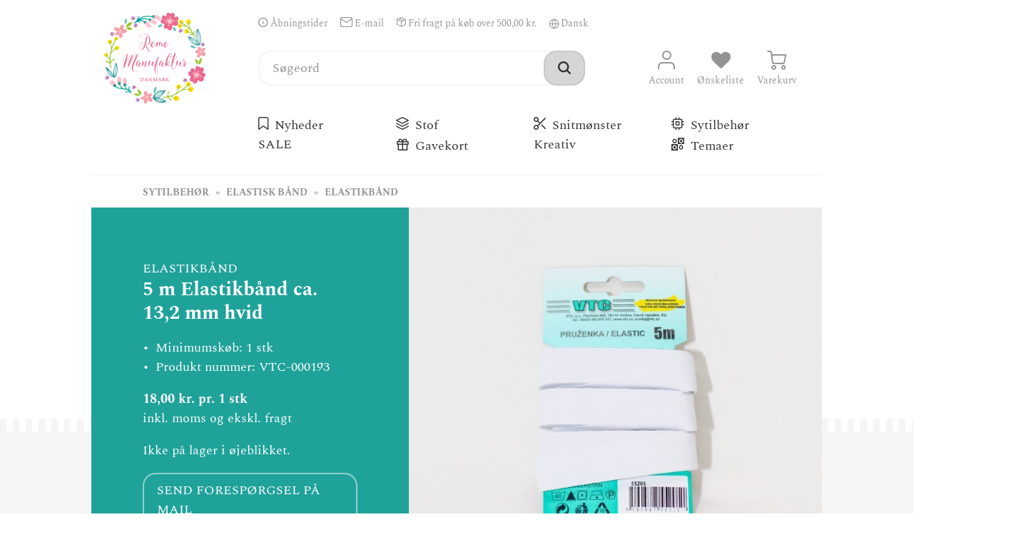

--- FILE ---
content_type: text/html; charset=UTF-8
request_url: https://www.romo-manufaktur.com/sytilbehoer/elastisk-baand/elastikbaand/13846/5-m-elastikbaand-ca.-13-2-mm-hvid
body_size: 5680
content:
<!DOCTYPE html> <html class="html" lang="de"> <head> <meta charset="utf-8"> <title> 5 m Elastikbånd ca. 13,2 mm hvid – Elastikbånd – Elastisk bånd – Sytilbehør – Rømø Manufaktur </title> <meta name="viewport" content="width=device-width, initial-scale=1.0"> <meta name="robots" content="index,follow"> <meta name="author" content="Rømø Manufaktur"> <meta name="description" content="Vi fører mere end 10.000 stoffer (jersey, fleece, sweat, denim...) samt garn, bånd, knapper, lynlåse, snitmønstre og alt, hvad du ellers har brug for. I vores atelier har vi udstillet de fineste modeller til inspiration, og som ligeledes er til salg."> <meta name="theme-color" content="#f8c5ce"> <meta name="msapplication-config" content="/custom/plugins/Romoma/Resources/Themes/Frontend/Romoma/frontend/_public/browserconfig.xml"> <link rel="stylesheet" href="/custom/plugins/Romoma/Resources/Themes/Frontend/Romoma/frontend/_public/stylesheets/combined.min.css?v=1769090939"> <link rel="manifest" href="/custom/plugins/Romoma/Resources/Themes/Frontend/Romoma/frontend/_public/manifest.json"> <link rel="shortcut icon" type="image/x-icon" href="https://www.romo-manufaktur.com/favicon.ico"> <link rel="icon" type="image/png" sizes="32x32" href="/custom/plugins/Romoma/Resources/Themes/Frontend/Romoma/frontend/_public/images/favicon-32x32.png"> <link rel="icon" type="image/png" sizes="16x16" href="/custom/plugins/Romoma/Resources/Themes/Frontend/Romoma/frontend/_public/images/favicon-16x16.png"> <link rel="apple-touch-icon" sizes="180x180" href="/custom/plugins/Romoma/Resources/Themes/Frontend/Romoma/frontend/_public/images/apple-touch-icon.png"> <!--[if lt IE 9]> <script src="/custom/plugins/Romoma/Resources/Themes/Frontend/Romoma/frontend/_public/javascripts/html5shiv.min.js"></script> <![endif]--> </head> <body class="body"> <!--[if lt IE 11]> <aside class="browse-happy">Den anvendte webbrowser er forældet. Enkelte dele af websiden vil derfor ikke fungere. <a class="browse-happy__link" target="_blank" href="https://browsehappy.com/" rel="nofollow noopener">Download</a> en ny og mere sikker webbrowser med det samme.</aside> <![endif]--> <header class="section section--spacing-top-small section--spacing-bottom-large"> <div class="section__content"> <section class="article article--header"> <nav class="navigation-additional"> <ul class="navigation-additional__list"> <li class="navigation-additional__item"> <a class="navigation-additional__link" href="http://www.romo-manufaktur.com/custom/index/sCustom/55"> <span class="icon icon--small icon--information"></span> Åbningstider </a> </li> <li class="navigation-additional__item"> <a class="navigation-additional__link" href="mailto:info@romo-manufaktur.com"> <span class="icon icon--small icon--mail"></span> E-mail </a> </li> <li class="navigation-additional__item"> <a class="navigation-additional__link" href="http://www.romo-manufaktur.com/betalingsbetingelser"> <span class="icon icon--small icon--package"></span> Fri fragt på køb over 500,00 kr. </a> </li> <li class="navigation-additional__item"> <span class="navigation-additional__link"> <form class="language-switcher" method="post" class="language-switcher"> <input type="hidden" name="__redirect" value="1"> <label class="language-switcher__label" for="language-167875"> Sprache auswählen </label> <select name="__shop" class="language-switcher__select" id="language-167875"> <option value="1" selected>Dansk</option> <option value="4" >Deutsch</option> </select> </form> </span> </li> </ul> </nav> <figure class="logo"> <a class="logo__link" href="http://www.romo-manufaktur.com/">Rømø Manufaktur</a> </figure> <nav class="navigation-user"> <ul class="navigation-user__list"> <li class="navigation-user__item"> <a class="navigation-user__link " href="http://www.romo-manufaktur.com/checkout/cart"> <span class="icon icon--large icon--single-line icon--basket"></span> Varekurv </a> </li> <li class="navigation-user__item"> <a class="navigation-user__link " href="http://www.romo-manufaktur.com/note"> <span class="icon icon--large icon--single-line icon--heart"></span> Ønskeliste </a> </li> <li class="navigation-user__item"> <a class="navigation-user__link " href="http://www.romo-manufaktur.com/account"> <span class="icon icon--large icon--single-line icon--user"></span> Account </a> </li> </ul> </nav> <section class="search"> <a class="search__open" href="#">Søgning</a> <div class="search__content"> <form class="form" action="/search" method="GET"> <div class="form__field"> <label class="form__label form__label--hidden">Søgning</label> <div class="form__quick-wrap"> <input class="input" type="search" name="q" autocomplete="off" autocapitalize="off" placeholder="Søgeord" tabindex="1" maxlength="30" required /> <button class="button button--in-quick"> <span class="icon icon--search" title="Søgning"></span> </button> </div> </div> </form> </div> </section> <nav class="navigation-categories"> <aside class="navigation-categories__toggle"> <div class="categories__toggle-hamburger"><span></span></div> <span class="categories__toggle-label">Navigation</span> </aside> <ul class="navigation-categories__list navigation-categories__list--hidden"> <li class="navigation-categories__item"> <a class="navigation-categories__link " href="http://www.romo-manufaktur.com/nyheder/"> <span class="icon icon--new" title="Nyheder"></span> Nyheder&nbsp; </a> </li> <li class="navigation-categories__item"> <a class="navigation-categories__link " href="http://www.romo-manufaktur.com/stof/"> <span class="icon icon--substances" title="Stof"></span> Stof&nbsp; </a> </li> <li class="navigation-categories__item"> <a class="navigation-categories__link " href="http://www.romo-manufaktur.com/snitmoenster/"> <span class="icon icon--patterns" title="Snitmønster"></span> Snitmønster&nbsp; </a> </li> <li class="navigation-categories__item"> <a class="navigation-categories__link " href="http://www.romo-manufaktur.com/sytilbehoer/"> <span class="icon icon--supplies" title="Sytilbehør"></span> Sytilbehør&nbsp; </a> </li> <li class="navigation-categories__item"> <a class="navigation-categories__link " href="http://www.romo-manufaktur.com/udsalg/tilbud/"> SALE&nbsp; </a> </li> <li class="navigation-categories__item"> <a class="navigation-categories__link " href="http://www.romo-manufaktur.com/gavekort/"> <span class="icon icon--coupons" title="Gavekort"></span> Gavekort&nbsp; </a> </li> <li class="navigation-categories__item"> <a class="navigation-categories__link " href="http://www.romo-manufaktur.com/cat/index/sCategory/494"> Kreativ&nbsp; </a> </li> <li class="navigation-categories__item"> <a class="navigation-categories__link " href="http://www.romo-manufaktur.com/temaer/"> <span class="icon icon--themes" title="Temaer"></span> Temaer&nbsp; </a> </li> </ul> </nav> </section> </div> </header> <main> <section class="section section--structure"> <div class="section__content section__content--drag-top section__content--flowers-1"> <aside class="breadcrumb"> <ul class="breadcrumb__list"> <li class="breadcrumb__item"> <a class="breadcrumb__link" href="http://www.romo-manufaktur.com/sytilbehoer/">Sytilbehør</a> </li> <li class="breadcrumb__item"> <a class="breadcrumb__link" href="http://www.romo-manufaktur.com/sytilbehoer/elastisk-baand/">Elastisk bånd</a> </li> <li class="breadcrumb__item"> <a class="breadcrumb__link" href="http://www.romo-manufaktur.com/sytilbehoer/elastisk-baand/elastikbaand/">Elastikbånd</a> </li> </ul> </aside> <article class="hero"> <figure class="hero__figure">  <meta property="og:title" content="5 m Elastikbånd ca. 13,2 mm hvid"> <meta property="og:description" content=""> <meta property="og:image" content="https://www.romo-manufaktur.com/media/image/2b/f9/54/VTC-000193-01_600x600.jpg"> <meta property="og:image-width" content="600"> <meta property="og:image-height" content="600"> <img loading="lazy" width="600" height="600" class="hero__image" src="https://www.romo-manufaktur.com/media/image/2b/f9/54/VTC-000193-01_600x600.jpg" alt="5 m Elastikbånd ca. 13,2 mm hvid"> </figure> <div class="hero__text"> <h1 class="headline"> Elastikbånd <strong class="headline__addition">5 m Elastikbånd ca. 13,2 mm hvid</strong> </h1> <ul class="list"> <li class="list__item"> Minimumskøb: 1 stk </li> <li class="list__item"> Produkt nummer: VTC-000193 </li> </ul> <p class="paragraph"> <strong class="strong">18,00&nbsp;kr. pr. 1 stk</strong><br> inkl. moms og ekskl. fragt </p> <p class="paragraph">Ikke på lager i øjeblikket.</p> <a href="mailto:info@romo-manufaktur.com" class="button button--bright">Send forespørgsel på mail</a> </div> </article> <article class="hero hero--reversed"> <div class="hero__recommendations"> <h2 class="headline headline--spacing-top"> Vores anbefaling <strong class="headline__addition">Passer sammen</strong> </h2> <ul class="list-products"> <li class="list-products__item"> <article class="card-product "> <figure class="card-product__figure"> <img loading="lazy" width="600" height="600" class="card-product__image" src="https://www.romo-manufaktur.com/media/image/02/85/15/DEB-000400_600x600.jpg" alt="5m Framilastic T9 Kort"> <figcaption class="card-product__caption"> <a class="card-product__wish-list" href="http://www.romo-manufaktur.com/note/add/ordernumber/DEB-000400"> <span class="icon icon--large icon--heart" title="Tilføj til ønskeliste"></span> </a> <h3 class="strong">5m Framilastic T9 Kort </h3> <small class="price">45,00&nbsp;kr. pr. 1 pakke</small> </figcaption> </figure> <a class="card-product__link" href="http://www.romo-manufaktur.com/sytilbehoer/elastisk-baand/generelt/1239/5m-framilastic-t9-kort">5m Framilastic T9 Kort </a> </article> </li> <li class="list-products__item"> <article class="card-product "> <figure class="card-product__figure"> <img loading="lazy" width="600" height="600" class="card-product__image" src="https://www.romo-manufaktur.com/media/image/94/94/33/DEB-000401_600x600.jpg" alt="5m Framilastic T6 Kort"> <figcaption class="card-product__caption"> <a class="card-product__wish-list" href="http://www.romo-manufaktur.com/note/add/ordernumber/DEB-000401"> <span class="icon icon--large icon--heart" title="Tilføj til ønskeliste"></span> </a> <h3 class="strong">5m Framilastic T6 Kort </h3> <small class="price">42,00&nbsp;kr. pr. 1 pakke</small> </figcaption> </figure> <a class="card-product__link" href="http://www.romo-manufaktur.com/sytilbehoer/elastisk-baand/generelt/1240/5m-framilastic-t6-kort">5m Framilastic T6 Kort </a> </article> </li> <li class="list-products__item"> <article class="card-product "> <figure class="card-product__figure"> <img loading="lazy" width="600" height="600" class="card-product__image" src="https://www.romo-manufaktur.com/media/image/c7/0c/f3/PRYM-131320-01_600x600.jpg" alt="Træknåle fra PRYM"> <figcaption class="card-product__caption"> <a class="card-product__wish-list" href="http://www.romo-manufaktur.com/note/add/ordernumber/PRYM-131320"> <span class="icon icon--large icon--heart" title="Tilføj til ønskeliste"></span> </a> <h3 class="strong">Træknåle fra PRYM </h3> <small class="price">34,50&nbsp;kr. pr. 1 pakke</small> </figcaption> </figure> <a class="card-product__link" href="http://www.romo-manufaktur.com/sytilbehoer/elastisk-baand/elastikbaand/13072/elastiknaale-ass-2stk">Træknåle fra PRYM </a> </article> </li> <li class="list-products__item"> <article class="card-product "> <figure class="card-product__figure"> <img loading="lazy" width="600" height="600" class="card-product__image" src="https://www.romo-manufaktur.com/media/image/98/4b/99/VTC-000192-01_600x600.jpg" alt="5 m Elastikbånd ca. 13,2 mm sort"> <figcaption class="card-product__caption"> <a class="card-product__wish-list" href="http://www.romo-manufaktur.com/note/add/ordernumber/VTC-000192"> <span class="icon icon--large icon--heart" title="Tilføj til ønskeliste"></span> </a> <h3 class="strong">5&nbsp;m Elastikbånd ca. 13,2 mm sort </h3> <small class="price">18,00&nbsp;kr. pr. 1 stk</small> </figcaption> </figure> <a class="card-product__link" href="http://www.romo-manufaktur.com/sytilbehoer/elastisk-baand/elastikbaand/13845/5-m-elastikbaand-ca.-13-2-mm-sort">5&nbsp;m Elastikbånd ca. 13,2 mm sort </a> </article> </li> <li class="list-products__item"> <article class="card-product "> <figure class="card-product__figure"> <img loading="lazy" width="600" height="600" class="card-product__image" src="https://www.romo-manufaktur.com/media/image/08/fa/0d/VEN-000840-017pNI1qzjuSzdb_600x600.jpg" alt="Sport elastic hvid 6mm"> <figcaption class="card-product__caption"> <a class="card-product__wish-list" href="http://www.romo-manufaktur.com/note/add/ordernumber/VEN-000840"> <span class="icon icon--large icon--heart" title="Tilføj til ønskeliste"></span> </a> <h3 class="strong">Sport elastic hvid 6mm </h3> <small class="price">0,50&nbsp;kr. pr. 10 cm</small> </figcaption> </figure> <a class="card-product__link" href="http://www.romo-manufaktur.com/sytilbehoer/elastisk-baand/elastikbaand/13994/sport-elastic-hvid-6mm">Sport elastic hvid 6mm </a> </article> </li> <li class="list-products__item"> <article class="card-product "> <figure class="card-product__figure"> <img loading="lazy" width="600" height="600" class="card-product__image" src="https://www.romo-manufaktur.com/media/image/98/8d/55/SKL-000472-01FcsGqreQncUuk_600x600.jpg" alt="8mm Elastikånd hvid"> <figcaption class="card-product__caption"> <a class="card-product__wish-list" href="http://www.romo-manufaktur.com/note/add/ordernumber/SKL-000472"> <span class="icon icon--large icon--heart" title="Tilføj til ønskeliste"></span> </a> <h3 class="strong">8mm Elastikånd hvid </h3> <small class="price">0,40&nbsp;kr. pr. 10 cm</small> </figcaption> </figure> <a class="card-product__link" href="http://www.romo-manufaktur.com/sytilbehoer/elastisk-baand/elastikbaand/13995/8mm-elastikaand-hvid">8mm Elastikånd hvid </a> </article> </li> <li class="list-products__item"> <article class="card-product "> <figure class="card-product__figure"> <img loading="lazy" width="600" height="600" class="card-product__image" src="https://www.romo-manufaktur.com/media/image/9b/75/be/VEN-000891-01_600x600.jpg" alt="Elastikbånd sort 40 mm"> <figcaption class="card-product__caption"> <a class="card-product__wish-list" href="http://www.romo-manufaktur.com/note/add/ordernumber/VEN-000891"> <span class="icon icon--large icon--heart" title="Tilføj til ønskeliste"></span> </a> <h3 class="strong">Elastikbånd sort 40&nbsp;mm </h3> <small class="price">3,00&nbsp;kr. pr. 10 cm</small> </figcaption> </figure> <a class="card-product__link" href="http://www.romo-manufaktur.com/sytilbehoer/elastisk-baand/elastikbaand/14734/elastikbaand-sort-40-mm">Elastikbånd sort 40&nbsp;mm </a> </article> </li> <li class="list-products__item"> <article class="card-product "> <figure class="card-product__figure"> <img loading="lazy" width="600" height="600" class="card-product__image" src="https://www.romo-manufaktur.com/media/image/6c/68/41/VEN-000890-01OpsCTENbf9va5_600x600.jpg" alt="Elastikbånd hvid 40 mm"> <figcaption class="card-product__caption"> <a class="card-product__wish-list" href="http://www.romo-manufaktur.com/note/add/ordernumber/JSL-000092"> <span class="icon icon--large icon--heart" title="Tilføj til ønskeliste"></span> </a> <h3 class="strong">Elastikbånd hvid 40&nbsp;mm </h3> <small class="price">3,00&nbsp;kr. pr. 10 cm</small> </figcaption> </figure> <a class="card-product__link" href="http://www.romo-manufaktur.com/detail/index/sArticle/16673">Elastikbånd hvid 40&nbsp;mm </a> </article> </li> </ul> </div> <div class="hero__details"> <h2 class="headline headline--spacing-top"> Flere detaljer </h2> <ul class="list-properties"> <li class="list-properties__item">Farve: hvid</li> <li class="list-properties__item">Sammensætning: 64% polyester, 36% spandex</li> <li class="list-properties__item">Emneindeksering: Gummiband</li> </ul> <h2 class="headline">Plejeanvisninger</h2>  <ul class="list-symbols"> <li class="list-symbols__item"> <img class="list-symbols__image" src="https://www.romo-manufaktur.com/media/vector/4c/75/0e/waschen-40-grad.svg" alt="rensebehandling med Perchlor" title="rensebehandling med Perchlor"> </li> <li class="list-symbols__item"> <img class="list-symbols__image" src="https://www.romo-manufaktur.com/media/vector/af/52/f9/bleichen-nicht-erlaubt.svg" alt="strygning ved lav temperatur (110°C)" title="strygning ved lav temperatur (110°C)"> </li> <li class="list-symbols__item"> <img class="list-symbols__image" src="https://www.romo-manufaktur.com/media/vector/d6/b3/70/trommeltrocknen-niedrige-temperatur.svg" alt="tumblertørring ved lav temperatur" title="tumblertørring ved lav temperatur"> </li> <li class="list-symbols__item"> <img class="list-symbols__image" src="https://www.romo-manufaktur.com/media/vector/ee/31/c4/buegeln-mit-geringer-temperatur.svg" alt="undgå blegning" title="undgå blegning"> </li> <li class="list-symbols__item"> <img class="list-symbols__image" src="https://www.romo-manufaktur.com/media/vector/ca/4d/a5/reinigen-mit-perchlorethylen.svg" alt="vask ved 40°C" title="vask ved 40°C"> </li> </ul> <p class="paragraph"> <a class="button button--small" href="http://www.romo-manufaktur.com/note/add/ordernumber/VTC-000193"> <span class="icon icon--small icon--heart" title="Tilføj til ønskeliste"></span> Tilføj til ønskeliste </a> </p> </div> </article> </div> </section> </main> <aside class="section section--dark"> <div class="section__content section__content--drag-bottom section__content--flowers-3"> <article class="article "> <h2 class="headline"> Med passion for detaljen <strong class="headline__addition">til helt op under loftet!</strong> </h2> </article> <article class="gallery "> <figure class="gallery__item" data-content="Brug en time for dig selv i sy- og garnhimlen."> <img class="gallery__image" src="https://www.romo-manufaktur.com/media/image/c6/15/99/testbild-20_600x600.jpg" alt="Brug en time for dig selv i sy- og garnhimlen." /> </figure> <figure class="gallery__item" data-content="Rigtig god fornøjelse med at ose!"> <img class="gallery__image" src="https://www.romo-manufaktur.com/media/image/g0/97/b5/testbild-16_600x600.jpg" alt="Rigtig god fornøjelse med at ose!" /> </figure> <figure class="gallery__item gallery__item--with-text"> <div class="gallery__fixed-content"> <h2 class="headline"> Personlig kontakt <strong class="headline__addition">Åbningstider</strong> </h2> <p class="paragraph">Under <a class="link link--bright" href="/custom/index/sCustom/55">Åbningstider</a> kan du se, hvornår du kan finde os i butikken.</p> <p class="paragraph">Vi lægger stor vægt på kundekontakt og personlig rådgivning. Du kan bedst få fat i os ved skrive en <a class="link link--bright" href="mailto:info@romo-manufaktur.com">mail</a> eller via de sociale medier.</p> </div> </figure> </article> </div> </aside> <aside class="section section--spacing-top-large"> <div class="section__content"> <article class="article article--with-columns"> <div class="article__column article__column--2-3"> <h2 class="headline"> Sybille og hendes team Vi <strong class="headline__addition">tilbyder</strong> </h2> <ul class="list-duties"> <li class="list-duties__item"><strong class="strong">Kvalitet</strong> – Høj kvalitet og en god pris udelukker ikke hinanden. Vi indkøber vores stoffer og vores tilbehør fra kendte mærkevareproducenter, men også fra mindre mærker, der har produktkvalitet som højeste prioritet.</li> <li class="list-duties__item"><strong class="strong">Stort udvalg</strong> – I vores lille forretning finder du tusindvis af stoffer og et kæmpestort udvalg af sytilbehør. Vi har stoffer til helt op under loftet! Så mange, at vi slet ikke har plads til det hele i vores lokaler. Vi har derfor endnu flere ventende skatte liggende på vores lager. Hvis du ikke lige kan finde det, du leder efter, så spørg endelig, vi viser dig gerne resten af vores sortiment.</li> <li class="list-duties__item"><strong class="strong">Pris-kvalitet</strong> – Vi elsker stoffer i god kvalitet og vi fører derfor mange GOTS-certificerede varer i vores sortiment. Vi har også et dejligt udvalg af stoffer i den lavere ende af prisskalaen. Vi sørger altid for, at der er et rimeligt forhold mellem pris og kvalitet. Vi syer selv og ved, hvad der er vigtigt.</li> <li class="list-duties__item"><strong class="strong">Kunderådgivning</strong> – Vi giver os tid til at hjælpe, for god kunderådgivning er en af vores vigtigste grundværdier. Det er vores mål, at du går hjem med et smil på læben og glæder dig til at komme i gang med dit projekt.</li> <li class="list-duties__item"><strong class="strong">Oplevelse</strong> – Oplevelsen af at finde det rigtige stof, at have det mellem hænderne og sætte det sammen med andre stoffer. At finde det rigtige mønster til dit projekt. At lade dig forføre af mangfoldigheden i vores farvestrålende syverden. Brug en time for dig selv i himlen for syvenner. Det vil du opleve hos os.</li> <li class="list-duties__item"><strong class="strong">Personlighed</strong> – Vi elsker det, vi laver. Vi syr, designer og prøver gerne noget nyt. Vi har tusindvis af ideer og arbejder i det bedste team i verden. Og vi er sikre på, at vi også har de mest fantastiske kunder i verden. Sådan er vi.</li> <li class="list-duties__item"><strong class="strong">Alt under samme tag</strong> – Mere end bare DIY – Vi syr også gerne på bestilling. Sammen med os udvælger du dit yndlingsstof og det mønster, du gerne vil have. Så tager vi mål og foretager eventuelt de nødvendige tilpasninger. Herefter kan du blot læne dig tilbage, mens vi går i gang med arbejdet. På den måde kan du få syet din egen personlige yndlingsdel, som vi også gerne sender til dig, hvis du ønsker det.</li> </ul> </div> <div class="article__column article__column--1-3"> <h2 class="headline"> Betalingsmåder Nemt <strong class="headline__addition">og fleksibelt</strong> </h2> <ul class="list"> <li class="list__item">MobilePay</li> <li class="list__item">PayPal</li> <li class="list__item">Forudbetaling via bankoverførsel</li> <li class="list__item">Selvafhentning: kontant, kreditkort eller EC-kort</li> </ul> </div> <div class="article__column article__column--1-3"> <h2 class="headline headline--spacing-top"> Fri fragt <strong class="headline__addition">på køb over 500,00 kr.</strong> </h2> <a class="link link--special" href="http://www.romo-manufaktur.com/betalingsbetingelser"> Nærmere information </a> </div> </article> </div> </aside> <footer class="section section--structure section--footer"> <div class="section__content"> <nav class="navigation-meta"> <ul class="navigation-meta__list"> <li class="navigation-meta__item"> <a class="navigation-meta__link " href="http://www.romo-manufaktur.com/">Start</a> </li> <li class="navigation-meta__item"> <a class="navigation-meta__link " href="http://www.romo-manufaktur.com/custom/index/sCustom/55" > Åbningstider </a> </li> <li class="navigation-meta__item"> <a class="navigation-meta__link " href="http://www.romo-manufaktur.com/betingelser" > Betingelser </a> </li> <li class="navigation-meta__item"> <a class="navigation-meta__link " href="http://www.romo-manufaktur.com/om-os" > Om os </a> </li> <li class="navigation-meta__item"> <a class="navigation-meta__link " href="http://www.romo-manufaktur.com/kontakt" > Kontakt </a> </li> <li class="navigation-meta__item"> <a class="navigation-meta__link " href="http://www.romo-manufaktur.com/privatliv" > Privatliv </a> </li> <li class="navigation-meta__item"> <a class="navigation-meta__link " href="http://www.romo-manufaktur.com/aftryk" > Aftryk </a> </li> <li class="navigation-meta__item"> <span class="navigation-meta__link"> <form class="language-switcher" method="post" class="language-switcher"> <input type="hidden" name="__redirect" value="1"> <label class="language-switcher__label" for="language-209655"> Sprache auswählen </label> <select name="__shop" class="language-switcher__select" id="language-209655"> <option value="1" selected>Dansk</option> <option value="4" >Deutsch</option> </select> </form> </span> </li> </ul> </nav> <nav class="navigation-social"> <ul class="navigation-social__list"> <li class="navigation-social__item"> <a class="navigation-social__link" href="https://www.facebook.com/romomanufaktur/" target="_blank" rel="noopener"> <span class="icon icon--facebook" title="Facebook"></span> </a> </li> <li class="navigation-social__item"> <a class="navigation-social__link" href="https://www.instagram.com/romo.manufaktur/" target="_blank" rel="noopener"> <span class="icon icon--instagram" title="Instagram"></span> </a> </li> <li class="navigation-social__item"> <a class="navigation-social__link" href="https://www.google.de/maps/dir/''/romo+manufaktur/data=!4m5!4m4!1m0!1m2!1m1!1s0x47b4ce0c6490e1bd:0xb8c3bf403486a739?sa=X&ved=0ahUKEwjw-e_1-7baAhWgHsAKHSRfA8MQ9RcIlgEwEA" target="_blank" rel="noopener"> <span class="icon icon--marker" title="Google Maps"></span> </a> </li> </ul> </nav> </div> </footer> <script src="/custom/plugins/Romoma/Resources/Themes/Frontend/Romoma/frontend/_public/javascripts/combined.min.js?v=1769090939"></script> <script src="https://www.googletagmanager.com/gtag/js?id=UA-118093273-1" async></script> <script>
window.dataLayer = window.dataLayer || [];
function gtag(){dataLayer.push(arguments);}
gtag('js', new Date());
gtag('config', 'UA-118093273-1', {
'transport_type': 'beacon',
'anonymize_ip': true
});
</script> </body> </html>

--- FILE ---
content_type: text/css
request_url: https://www.romo-manufaktur.com/custom/plugins/Romoma/Resources/Themes/Frontend/Romoma/frontend/_public/stylesheets/combined.min.css?v=1769090939
body_size: 7420
content:
/*! minireset.css v0.0.5 | MIT License | github.com/jgthms/minireset.css */html,body,p,ol,ul,li,dl,dt,dd,blockquote,figure,fieldset,legend,textarea,pre,iframe,hr,h1,h2,h3,h4,h5,h6{margin:0;padding:0}h1,h2,h3,h4,h5,h6{font-size:100%;font-weight:normal}ul{list-style:none}button,input,select,textarea{margin:0}html{-webkit-box-sizing:border-box;box-sizing:border-box}*,*:before,*:after{-webkit-box-sizing:inherit;box-sizing:inherit}img,video{height:auto;max-width:100%}iframe{border:0}table{border-collapse:collapse;border-spacing:0}td,th{padding:0;text-align:left}@font-face{font-family:'spectral';font-style:normal;font-weight:normal;src:url("../fonts/spectral-regular.eot");src:url("../fonts/spectral-regular.eot?#iefix") format("embedded-opentype"),url("../fonts/spectral-regular.woff2") format("woff2"),url("../fonts/spectral-regular.woff") format("woff"),url("../fonts/spectral-regular.ttf") format("truetype"),url("../fonts/spectral-regular.svg#spectral-regular") format("svg")}@font-face{font-family:'spectral';font-style:normal;font-weight:bold;src:url("../fonts/spectral-bold.eot");src:url("../fonts/spectral-bold.eot?#iefix") format("embedded-opentype"),url("../fonts/spectral-bold.woff2") format("woff2"),url("../fonts/spectral-bold.woff") format("woff"),url("../fonts/spectral-bold.ttf") format("truetype"),url("../fonts/spectral-bold.svg#spectral-bold") format("svg")}@font-face{font-family:'romo-manufaktur-icons';src:url("../fonts/romo-manufaktur-icons.ttf?y0ozn4") format("truetype"),url("../fonts/romo-manufaktur-icons.woff?y0ozn4") format("woff"),url("../fonts/romo-manufaktur-icons.svg?y0ozn4#romo-manufaktur-icons") format("svg");font-weight:normal;font-style:normal}*,*::before,*::after{-webkit-box-sizing:border-box;box-sizing:border-box}*{-webkit-tap-highlight-color:rgba(0,0,0,0);text‑size‑adjust:100%;-webkit-font-smoothing:antialiased;-moz-osx-font-smoothing:grayscale}main{display:block}a{text-decoration:underline;color:#323232}a[href^=tel]{text-decoration:none;color:inherit;cursor:default}a:hover,a:focus{text-decoration:none}.tinymce-editor-link{color:#ec678e;text-decoration:none;font-weight:bold}b,strong{font-weight:bold}i,em{font-style:italic}strong em,strong i,b em,b i,em strong,em b,i strong,i b{font-weight:bold;font-style:italic}hr{margin-bottom:2rem;padding-bottom:2rem;display:block;border-top:1px solid}iframe,img{border:0;max-width:100%;display:inline-block}audio,canvas,video,img{height:auto;vertical-align:bottom}address{font-style:normal}ul{list-style:square inside}ol{list-style:decimal inside}input,textarea{-webkit-appearance:none;border-radius:0}input:-webkit-autofill{-webkit-box-shadow:inset 0 0 0 9999px #fff}::-moz-selection{background-color:#f8c5ce;color:#323232;text-shadow:none}::selection{background-color:#f8c5ce;color:#323232;text-shadow:none}.body{color:#323232;line-height:1.5;overflow-x:hidden}.article{zoom:1;padding-left:1rem;padding-right:1rem;margin-bottom:1rem}.article::before,.article::after{content:"\0020";display:block;height:0;overflow:hidden}.article::after{clear:both}.article:last-child{margin-bottom:0}@media (min-width: 768px){.article{padding-left:4rem;padding-right:4rem}}.article--with-columns{margin-left:-2rem}@media (min-width: 768px){.article--narrow{padding-left:8rem;padding-right:8rem}}@media (min-width: 768px){.article--flowers-1{background-repeat:no-repeat;background-image:url("../images/flower-9.svg"),url("../images/flower-8.svg");background-size:30px auto, 20px auto;background-position:2% 10%, 98% 70%}}.article--header{padding-left:0;padding-right:0}@media (min-width: 992px){.article--header{padding-left:1rem;padding-right:1rem}}.article__column{float:left;padding-left:2rem;padding-right:2rem}.article__column--1-2{width:100%}@media (min-width: 992px){.article__column--1-2{width:50%}}.article__column--1-3{width:100%}@media (min-width: 992px){.article__column--1-3{width:33.33333%}}.article__column--2-3{width:100%}@media (min-width: 992px){.article__column--2-3{width:66.66667%}}.article__column--1-4{width:100%}@media (min-width: 992px){.article__column--1-4{width:25%}}.article__column--3-4{width:100%}@media (min-width: 992px){.article__column--3-4{width:75%}}.article__column--bright{background-color:#fff}.article__column+.article__column{margin-top:2rem;padding-top:2rem;border-top:1px solid #f5f5f5}@media (min-width: 992px){.article__column+.article__column{margin-top:0;padding-top:0;border-top:none}}.breadcrumb{padding:.5rem 4rem;border-top:1px solid #f5f5f5}.breadcrumb__list{zoom:1;list-style:none}.breadcrumb__list::before,.breadcrumb__list::after{content:"\0020";display:block;height:0;overflow:hidden}.breadcrumb__list::after{clear:both}.breadcrumb__item{float:left}.breadcrumb__link{color:#939393;text-decoration:none;text-transform:uppercase;font-size:.75rem;font-weight:bold}.breadcrumb__link:hover,.breadcrumb__link:focus{color:#323232}.breadcrumb__link::after{content:'»';padding-left:.5rem;padding-right:.5rem}.breadcrumb__item:last-child .breadcrumb__link::after{display:none}.browse-happy{padding:4rem;background-color:#f8c5ce;color:#323232;text-align:center}.browse-happy__link{color:#fff}.button{display:inline-block;margin:0;padding:.5rem 1rem;text-decoration:none;text-transform:uppercase;-webkit-appearance:none;-moz-appearance:none;appearance:none;font-size:1rem;font-family:"spectral",times,serif;font-weight:normal;background-color:rgba(200,200,200,0.75);border:2px solid #c8c8c8;border-radius:1rem;color:#323232;line-height:1.5;cursor:pointer;-webkit-transition:background-color 300ms ease-out;-o-transition:background-color 300ms ease-out;transition:background-color 300ms ease-out}.button:hover,.button:focus{background-color:#c8c8c8}.button.button--small{padding:.25rem .5rem;text-transform:none;font-size:.75rem}.button.button--highlight{color:#fff;border-color:#1fa29a;background-color:rgba(31,162,154,0.75)}.button.button--highlight:hover,.button.button--highlight:focus{background-color:#1fa29a}.button.button--highlight-2{color:#fff;border-color:#ec678e;background-color:rgba(236,103,142,0.75)}.button.button--highlight-2:hover,.button.button--highlight-2:focus{background-color:#ec678e}.button.button--bright{color:#fff;border-color:rgba(255,255,255,0.5);background-color:transparent}.button.button--bright:hover,.button.button--bright:focus{background-color:rgba(255,255,255,0.25)}.button.button--full-width{width:100%}.button.button--in-quick{position:absolute;top:0;right:0;bottom:0}.button.button--in-select{position:absolute;top:-2px;right:-2px;bottom:-2px}.button.button--in-select.button--in-select-cart{border:none;background:none;padding:.5rem}.button.button--in-multiple-select{position:absolute;top:-2px;right:-2px;z-index:2}@media (min-width: 992px){.button.button--in-multiple-select{bottom:-2px}}.card-category__link{text-decoration:none}.card-category__caption{position:absolute;background-color:#fff;bottom:0;left:0;padding:1rem}.card-category__image{width:100%}.card-product{width:100%;position:relative;background-color:white}.card-product.card-product--bright{background-color:#fff}.card-product__image{-o-object-fit:cover;object-fit:cover}.card-product__link{position:absolute;top:0;bottom:0;right:0;left:0;text-decoration:none;text-indent:100%;white-space:nowrap;overflow:hidden}.card-product__caption{padding:1rem;display:block;text-align:center;position:relative}.card-product__wish-list{position:absolute;bottom:100%;left:50%;z-index:1;margin-bottom:.5rem;-webkit-transform:translateX(-50%);-ms-transform:translateX(-50%);transform:translateX(-50%);text-decoration:none;color:#fff}.card-product__wish-list.card-product__wish-list--added{color:#ec678e}.card-product__wish-list::after{content:'';display:block;-webkit-box-shadow:0 0 4rem .5rem rgba(50,50,50,0.5);box-shadow:0 0 4rem .5rem rgba(50,50,50,0.5);position:absolute;top:50%;left:50%;-webkit-transform:translateX(-50%) translateY(-50%);-ms-transform:translateX(-50%) translateY(-50%);transform:translateX(-50%) translateY(-50%);z-index:-1}.card-product__wish-list:hover::after,.card-product__wish-list:focus::after{-webkit-box-shadow:0 0 4rem 1rem rgba(50,50,50,0.75);box-shadow:0 0 4rem 1rem rgba(50,50,50,0.75)}.card-product__badge{position:absolute;width:3rem;left:1rem;top:1rem}.cart{width:100%;margin-bottom:1rem}.cart:last-child{margin-bottom:0}.cart__cell{padding:1rem;display:block;text-align:center}.cart__cell.cart__cell--hidden{display:none}.cart__row{display:block;text-align:center;margin:1rem;background-color:#ffffff;border:1px solid #f5f5f5}.cart__row th.cart__cell{display:none}td.cart__cell{text-align:center}@media (min-width: 768px){.cart{background-color:#fff}.cart__row{display:table-row;text-align:left}.cart__row th.cart__cell{display:table-cell;text-align:left}td.cart__cell{display:table-cell;text-align:left}.cart__cell{padding:1rem;border:1px solid #f5f5f5;display:block;text-align:center}.cart__cell.cart__cell--hidden{display:none}}.cart-summary{padding-top:2rem;padding-bottom:2rem}.checkbox{zoom:1;padding:.5rem 1rem}.checkbox::before,.checkbox::after{content:"\0020";display:block;height:0;overflow:hidden}.checkbox::after{clear:both}.checkbox.checkbox--spacing-small{padding:0}.checkbox__value{display:block;margin:0;padding:0;text-decoration:none;text-transform:none;-webkit-appearance:none;-moz-appearance:none;appearance:none;float:left;cursor:pointer;height:1rem;width:1rem;border-radius:1rem;background-color:#c8c8c8}.checkbox__value:checked{background-color:#95c123}.checkbox__label{line-height:1.25;cursor:pointer;display:block;margin-left:1.5rem}.divider{position:relative;border:none}.divider::after{content:'';display:block;width:100%;height:2px;background:-o-repeating-linear-gradient(60deg, #c8c8c8, #c8c8c8 5px, transparent 5px, transparent 10px);background:repeating-linear-gradient(30deg, #c8c8c8, #c8c8c8 5px, transparent 5px, transparent 10px);position:absolute;bottom:1px;left:0}.form{zoom:1;margin-left:-.25rem;margin-right:-.25rem;margin-bottom:1rem}.form::before,.form::after{content:"\0020";display:block;height:0;overflow:hidden}.form::after{clear:both}.form:last-child{margin-bottom:0}.form__section{margin-bottom:.5rem}.form__section:last-child{margin-bottom:0}.form__section.form__section--hidden{display:none}.form__field{clear:left;padding-left:.25rem;padding-right:.25rem;margin-bottom:.5rem}.form__field:last-child{margin-bottom:0}.form__field.form__field--1-3{clear:none;float:left;margin-bottom:.5rem;width:100%}@media (min-width: 768px){.form__field.form__field--1-3{width:50%}}@media (min-width: 992px){.form__field.form__field--1-3{width:33.33333%}}.form__field.form__field--2-3{clear:none;float:left;width:66.66667%;margin-bottom:.5rem}.form__label{display:block;padding:.25rem 1rem;font-size:.75rem}.form__label.form__label--hidden{display:none}.form__label.form__label--error{color:#ec678e;font-weight:bold}.form__quick-wrap{position:relative}.gallery{zoom:1}.gallery::before,.gallery::after{content:"\0020";display:block;height:0;overflow:hidden}.gallery::after{clear:both}.gallery--spacing-top{padding-top:4rem}.gallery__item{width:100%;padding-top:100%;height:0;overflow:hidden;float:left;position:relative;background-color:#1fa29a}@media (min-width: 768px){.gallery__item{width:50%;padding-top:50%}}@media (min-width: 992px){.gallery__item{width:33.33333%;padding-top:33.33333%}}.gallery__item--with-text{padding-top:0;height:auto}@media (min-width: 480px){.gallery__item--with-text{padding-top:50%;height:0}}@media (min-width: 768px){.gallery__item--with-text{width:50%;padding-top:50%}}@media (min-width: 992px){.gallery__item--with-text{width:33.33333%;padding-top:33.33333%}}.gallery__item--big{width:100%;padding-top:100%}@media (min-width: 768px){.gallery__item--big{width:50%;padding-top:50%}}@media (min-width: 992px){.gallery__item--big{width:66.66667%;padding-top:66.66667%}}.gallery__fixed-content{position:relative;left:0;top:0;right:0;-webkit-transform:none;-ms-transform:none;transform:none;padding:2rem}@media (min-width: 480px){.gallery__fixed-content{position:absolute;left:2rem;right:2rem;top:50%;-webkit-transform:translateY(-50%);-ms-transform:translateY(-50%);transform:translateY(-50%);padding:0}}.gallery__item[data-content]{color:#fff}.gallery__item[data-content]::before{content:"";font-family:"romo-manufaktur-icons";speak:none;font-style:normal;font-weight:normal;font-variant:normal;text-transform:none;font-size:1rem;color:#fff;color:inherit;position:absolute;bottom:1rem;right:1rem;z-index:1}.gallery__item[data-content]::after{content:attr(data-content);display:block;position:absolute;-webkit-transform:translateY(-50%);-ms-transform:translateY(-50%);transform:translateY(-50%);width:100%;padding:1rem;text-align:center;-webkit-transition:all 250ms ease;-o-transition:all 250ms ease;transition:all 250ms ease;top:50%;opacity:0}.gallery__item[data-content]:hover::after,.gallery__item[data-content]:focus::after{top:50%;opacity:1}.gallery__image{vertical-align:middle;position:absolute;left:0;right:0;top:0;bottom:0;height:100%;-o-object-fit:cover;object-fit:cover}.gallery__item[data-content] .gallery__image{-webkit-transition:all 250ms ease;-o-transition:all 250ms ease;transition:all 250ms ease}.gallery__item[data-content]:hover .gallery__image,.gallery__item[data-content]:focus .gallery__image{opacity:0.2}.headline{text-transform:uppercase;margin-bottom:1rem}.headline:last-child{margin-bottom:0}@media (min-width: 992px){.headline--spacing-top{padding-top:2rem}}.headline__addition{font-size:1.5rem;line-height:1.25;display:block;text-transform:initial;font-weight:bold}@media (min-width: 1600px){.headline__addition{font-size:2rem}}.hero{display:-webkit-box;display:-ms-flexbox;display:flex;-webkit-box-orient:vertical;-webkit-box-direction:normal;-ms-flex-direction:column;flex-direction:column;margin-bottom:2rem}@media (min-width: 992px){.hero{-webkit-box-orient:horizontal;-webkit-box-direction:reverse;-ms-flex-direction:row-reverse;flex-direction:row-reverse;zoom:1}.hero::before,.hero::after{content:"\0020";display:block;height:0;overflow:hidden}.hero::after{clear:both}}@media (min-width: 992px){.hero__figure{width:100%;float:right;position:relative}}.hero:not(.hero--spacing) .hero__image{width:100%;height:100%;-o-object-fit:cover;object-fit:cover}.hero__text{background-color:#1fa29a;color:#fff;padding:2rem}@media (min-width: 992px){.hero__text{width:66%;float:left;padding:4rem}}.hero__gallery{zoom:1}.hero__gallery::before,.hero__gallery::after{content:"\0020";display:block;height:0;overflow:hidden}.hero__gallery::after{clear:both}@media (min-width: 992px){.hero:not(.hero--spacing) .hero__gallery{position:absolute;top:100%}}.hero__gallery-image{display:block;width:2rem;height:2rem;cursor:pointer;float:left;margin-top:.5rem;margin-right:.5rem;margin-bottom:.5rem;-o-object-fit:cover;object-fit:cover;border:2px solid #c8c8c8}.hero__gallery-image--active{border-color:#1fa29a}@media (min-width: 992px){.hero__details{width:66%;float:left;padding-right:2rem}}@media (min-width: 992px){.hero__recommendations{width:88%;float:right;position:relative}}.hero--reversed{-webkit-box-orient:vertical;-webkit-box-direction:reverse;-ms-flex-direction:column-reverse;flex-direction:column-reverse}@media (min-width: 992px){.hero--reversed{-webkit-box-orient:horizontal;-webkit-box-direction:reverse;-ms-flex-direction:row-reverse;flex-direction:row-reverse;zoom:1}.hero--reversed::before,.hero--reversed::after{content:"\0020";display:block;height:0;overflow:hidden}.hero--reversed::after{clear:both}}.html{font-size:18px;background:#fff;color:#323232;font-family:"spectral",times,serif}.icon.icon--single-line{display:block}.icon.icon--chevron-down::before{content:"";font-family:"romo-manufaktur-icons";speak:none;font-style:normal;font-weight:normal;font-variant:normal;text-transform:none;font-size:1rem;color:#323232;color:inherit}.icon.icon--chevron-left::before{content:"";font-family:"romo-manufaktur-icons";speak:none;font-style:normal;font-weight:normal;font-variant:normal;text-transform:none;font-size:1rem;color:#323232;color:inherit}.icon.icon--chevron-right::before{content:"";font-family:"romo-manufaktur-icons";speak:none;font-style:normal;font-weight:normal;font-variant:normal;text-transform:none;font-size:1rem;color:#323232;color:inherit}.icon.icon--chevron-up::before{content:"";font-family:"romo-manufaktur-icons";speak:none;font-style:normal;font-weight:normal;font-variant:normal;text-transform:none;font-size:1rem;color:#323232;color:inherit}.icon.icon--marker::before{content:"";font-family:"romo-manufaktur-icons";speak:none;font-style:normal;font-weight:normal;font-variant:normal;text-transform:none;font-size:1rem;color:#323232;color:inherit}.icon.icon--check::before{content:"";font-family:"romo-manufaktur-icons";speak:none;font-style:normal;font-weight:normal;font-variant:normal;text-transform:none;font-size:1rem;color:#323232;color:inherit}.icon.icon--clothes::before{content:"";font-family:"romo-manufaktur-icons";speak:none;font-style:normal;font-weight:normal;font-variant:normal;text-transform:none;font-size:1rem;color:#323232;color:inherit}.icon.icon--coupons::before{content:"";font-family:"romo-manufaktur-icons";speak:none;font-style:normal;font-weight:normal;font-variant:normal;text-transform:none;font-size:1rem;color:#323232;color:inherit}.icon.icon--mail::before{content:"";font-family:"romo-manufaktur-icons";speak:none;font-style:normal;font-weight:normal;font-variant:normal;text-transform:none;font-size:1rem;color:#323232;color:inherit}.icon.icon--facebook::before{content:"";font-family:"romo-manufaktur-icons";speak:none;font-style:normal;font-weight:normal;font-variant:normal;text-transform:none;font-size:1rem;color:#323232;color:inherit}.icon.icon--heart::before{content:"";font-family:"romo-manufaktur-icons";speak:none;font-style:normal;font-weight:normal;font-variant:normal;text-transform:none;font-size:1rem;color:#323232;color:inherit}.icon.icon--information::before{content:"";font-family:"romo-manufaktur-icons";speak:none;font-style:normal;font-weight:normal;font-variant:normal;text-transform:none;font-size:1rem;color:#323232;color:inherit}.icon.icon--inspiration::before{content:"";font-family:"romo-manufaktur-icons";speak:none;font-style:normal;font-weight:normal;font-variant:normal;text-transform:none;font-size:1rem;color:#323232;color:inherit}.icon.icon--instagram::before{content:"";font-family:"romo-manufaktur-icons";speak:none;font-style:normal;font-weight:normal;font-variant:normal;text-transform:none;font-size:1rem;color:#323232;color:inherit}.icon.icon--new::before{content:"";font-family:"romo-manufaktur-icons";speak:none;font-style:normal;font-weight:normal;font-variant:normal;text-transform:none;font-size:1rem;color:#323232;color:inherit}.icon.icon--package::before{content:"";font-family:"romo-manufaktur-icons";speak:none;font-style:normal;font-weight:normal;font-variant:normal;text-transform:none;font-size:1rem;color:#323232;color:inherit}.icon.icon--proposals::before{content:"";font-family:"romo-manufaktur-icons";speak:none;font-style:normal;font-weight:normal;font-variant:normal;text-transform:none;font-size:1rem;color:#323232;color:inherit}.icon.icon--patterns::before{content:"";font-family:"romo-manufaktur-icons";speak:none;font-style:normal;font-weight:normal;font-variant:normal;text-transform:none;font-size:1rem;color:#323232;color:inherit}.icon.icon--language::before{content:"";font-family:"romo-manufaktur-icons";speak:none;font-style:normal;font-weight:normal;font-variant:normal;text-transform:none;font-size:1rem;color:#323232;color:inherit}.icon.icon--substances::before{content:"";font-family:"romo-manufaktur-icons";speak:none;font-style:normal;font-weight:normal;font-variant:normal;text-transform:none;font-size:1rem;color:#323232;color:inherit}.icon.icon--search::before{content:"";font-family:"romo-manufaktur-icons";speak:none;font-style:normal;font-weight:normal;font-variant:normal;text-transform:none;font-size:1rem;color:#323232;color:inherit}.icon.icon--telephone::before{content:"";font-family:"romo-manufaktur-icons";speak:none;font-style:normal;font-weight:normal;font-variant:normal;text-transform:none;font-size:1rem;color:#323232;color:inherit}.icon.icon--user::before{content:"";font-family:"romo-manufaktur-icons";speak:none;font-style:normal;font-weight:normal;font-variant:normal;text-transform:none;font-size:1rem;color:#323232;color:inherit}.icon.icon--basket::before{content:"";font-family:"romo-manufaktur-icons";speak:none;font-style:normal;font-weight:normal;font-variant:normal;text-transform:none;font-size:1rem;color:#323232;color:inherit}.icon.icon--supplies::before{content:"";font-family:"romo-manufaktur-icons";speak:none;font-style:normal;font-weight:normal;font-variant:normal;text-transform:none;font-size:1rem;color:#323232;color:inherit}.icon.icon--cross::before{content:"";font-family:"romo-manufaktur-icons";speak:none;font-style:normal;font-weight:normal;font-variant:normal;text-transform:none;font-size:1rem;color:#323232;color:inherit}.icon.icon--star::before{content:"";font-family:"romo-manufaktur-icons";speak:none;font-style:normal;font-weight:normal;font-variant:normal;text-transform:none;font-size:1rem;color:#323232;color:inherit}.icon.icon--small::before{font-size:.75rem}.icon.icon--large::before{font-size:1.5rem}.icon.icon--sewed::before{content:"";font-family:"romo-manufaktur-icons";speak:none;font-style:normal;font-weight:normal;font-variant:normal;text-transform:none;font-size:1rem;color:#323232;color:inherit}.icon.icon--themes::before{content:"";font-family:"romo-manufaktur-icons";speak:none;font-style:normal;font-weight:normal;font-variant:normal;text-transform:none;font-size:1rem;color:#323232;color:inherit}.icon.icon--themes-two::before{content:"";font-family:"romo-manufaktur-icons";speak:none;font-style:normal;font-weight:normal;font-variant:normal;text-transform:none;font-size:1rem;color:#323232;color:inherit}.input{display:block;margin:0;padding:.5rem 1rem;text-decoration:none;text-transform:none;-webkit-appearance:none;-moz-appearance:none;appearance:none;font-size:1rem;font-family:"spectral",times,serif;font-weight:normal;background-color:#fff;border:2px solid #f5f5f5;border-radius:1rem;color:#323232;width:100%;line-height:1.5}.input::-webkit-input-placeholder{font-weight:normal;color:#939393}.input::-moz-placeholder{font-weight:normal;color:#939393}.input:-ms-input-placeholder{font-weight:normal;color:#939393}.input::-ms-input-placeholder{font-weight:normal;color:#939393}.input::placeholder{font-weight:normal;color:#939393}.language-switcher{display:inline-block}.language-switcher.language-switcher--spacing{padding:1rem .5rem}.language-switcher__label{display:inline-block;width:.75rem;text-indent:-9999px;position:relative;cursor:pointer}.language-switcher__label::before{content:"";font-family:"romo-manufaktur-icons";speak:none;font-style:normal;font-weight:normal;font-variant:normal;text-transform:none;font-size:1rem;color:#323232;color:inherit;text-indent:0;position:absolute;top:50%;-webkit-transform:translateY(-50%);-ms-transform:translateY(-50%);transform:translateY(-50%);left:0;font-size:.75rem}.language-switcher__select{-webkit-appearance:none;-moz-appearance:none;appearance:none;font-size:.75rem;font-family:"spectral",times,serif;line-height:1.5;color:inherit;border:0;background-color:transparent;padding:0;margin:0;cursor:pointer}.link{text-decoration:underline}.link:hover,.link:focus{text-decoration:none}.link--bright{color:#fff}.link--special{position:relative;text-decoration:none;text-transform:uppercase;display:inline-block}.link--special::after{content:'';display:block;width:100%;height:2px;background:-o-repeating-linear-gradient(60deg, #f8c5ce, #f8c5ce 5px, transparent 5px, transparent 10px);background:repeating-linear-gradient(30deg, #f8c5ce, #f8c5ce 5px, transparent 5px, transparent 10px);position:absolute;top:100%;left:0;-webkit-transition:all 250ms ease;-o-transition:all 250ms ease;transition:all 250ms ease}.link--special:hover::after,.link--special:focus::after{background:-o-repeating-linear-gradient(60deg, transparent, transparent 5px, #1fa29a 5px, #1fa29a 10px);background:repeating-linear-gradient(30deg, transparent, transparent 5px, #1fa29a 5px, #1fa29a 10px)}@media (min-width: 992px){.link--top-right{float:right;-webkit-transform:translateY(-100%);-ms-transform:translateY(-100%);transform:translateY(-100%);margin-top:-.5rem}}.list{list-style-type:none;margin-bottom:1rem}.list:last-child{margin-bottom:0}.list__item{position:relative;padding-left:1rem}.list__item::before{content:'•';display:block;position:absolute;left:0;top:0}.list-duties{list-style-type:none}.list-duties__item{position:relative;padding-left:2rem;margin-bottom:1rem}.list-duties__item:last-child{margin-bottom:0}.list-duties__item::before{content:"";font-family:"romo-manufaktur-icons";speak:none;font-style:normal;font-weight:normal;font-variant:normal;text-transform:none;font-size:1rem;color:#95c123;color:inherit;position:absolute;left:0;top:0}.list-products{zoom:1;display:-webkit-box;display:-ms-flexbox;display:flex;-ms-flex-wrap:wrap;flex-wrap:wrap;list-style-type:none;margin-left:-.25rem;margin-right:-.25rem}.list-products::before,.list-products::after{content:"\0020";display:block;height:0;overflow:hidden}.list-products::after{clear:both}.list-products__item{display:-webkit-box;display:-ms-flexbox;display:flex;float:left;width:50%;padding-bottom:.5rem;padding-left:.25rem;padding-right:.25rem}@media (min-width: 480px){.list-products__item{width:33.33333%}}.list-properties{zoom:1;list-style-type:none;margin-bottom:.5rem}.list-properties::before,.list-properties::after{content:"\0020";display:block;height:0;overflow:hidden}.list-properties::after{clear:both}.list-properties__item{display:block;position:relative;padding-left:1rem;padding-bottom:.5rem;margin-bottom:.5rem}.list-properties__item::before{content:'•';display:block;position:absolute;left:0;top:0}.list-properties__item::after{content:'';display:block;position:absolute;left:0;bottom:0;right:0}@media (min-width: 1000px){.list-properties__item:nth-child(odd){clear:left;padding-right:1rem}.list-properties__item:nth-child(odd)::after{right:1rem}.list-properties__item:nth-child(even)::after{left:1rem}}.list-symbols{zoom:1;list-style-type:none;margin-bottom:1rem}.list-symbols::before,.list-symbols::after{content:"\0020";display:block;height:0;overflow:hidden}.list-symbols::after{clear:both}.list-symbols:last-child{margin-bottom:0}.list-symbols__item{display:-webkit-box;display:-ms-flexbox;display:flex;height:2rem;margin-right:1rem;float:left}.list-symbols__image{width:2rem}.logo{max-width:90px;width:35%;float:left}@media (min-width: 480px){.logo{width:100px}}@media (min-width: 768px){.logo{width:160px;padding-right:1rem;max-width:none}}.logo__link{background:url("../images/romo-manufaktur.svg") no-repeat center center;background-size:100% auto;font-size:0;line-height:0;color:transparent;display:block;padding-top:89.58667%}.multiple-select{position:relative;background-color:#fff;border:2px solid #f5f5f5;border-radius:1rem 1rem 0 0}.multiple-select.multiple-select--closed{border-radius:1rem;z-index:0}.multiple-select__value{padding:.5rem 1rem;cursor:pointer;position:relative;z-index:1}.multiple-select__value:empty::after{content:attr(data-placeholder)}.multiple-select:not(.multiple-select--closed) .multiple-select__value{font-weight:bold}.multiple-select__list{position:relative;right:-2px;left:-2px;z-index:2;padding:.5rem 1rem;background-color:#fff;list-style:none;border-left:2px solid #f5f5f5;border-right:2px solid #f5f5f5;border-bottom:2px solid #f5f5f5;border-radius:0 0 1rem 1rem}@media (min-width: 992px){.multiple-select__list{position:absolute}}.multiple-select.multiple-select--closed .multiple-select__list{display:none}.multiple-select__item{position:relative;padding-bottom:.5rem;margin-bottom:.5rem}.multiple-select__item:last-child{padding-bottom:0;margin-bottom:0}.multiple-select__item::after{content:'';display:block;width:100%;height:2px;background:-o-repeating-linear-gradient(60deg, #f5f5f5, #f5f5f5 5px, transparent 5px, transparent 10px);background:repeating-linear-gradient(30deg, #f5f5f5, #f5f5f5 5px, transparent 5px, transparent 10px);position:absolute;bottom:1px;left:0}.multiple-select__item:last-child::after{display:none}.navigation-additional{display:block;float:right;margin-bottom:1rem;color:#939393;width:100%;text-align:center;border-bottom:1px solid #f5f5f5}@media (min-width: 768px){.navigation-additional{text-align:left;width:auto;padding-left:1rem;border-bottom:none;zoom:1}.navigation-additional::before,.navigation-additional::after{content:"\0020";display:block;height:0;overflow:hidden}.navigation-additional::after{clear:both}}@media (min-width: 992px){.navigation-additional{width:80%}}.navigation-additional__list{list-style:none;display:inline-block}@media (min-width: 768px){.navigation-additional__list{float:right}}@media (min-width: 992px){.navigation-additional__list{float:none}}.navigation-additional__item{padding-right:1rem;float:left;display:none}.navigation-additional__item:last-child{display:block}@media (min-width: 768px){.navigation-additional__item{display:block}}.navigation-additional__link{color:#939393;text-decoration:none;padding-top:1rem;padding-bottom:1rem;font-size:.75rem}.navigation-additional__link:hover,.navigation-additional__link:focus{color:#323232}.navigation-categories{width:100%;float:left;border-top:1px solid #f5f5f5;margin:1rem 0 .5rem;zoom:1}.navigation-categories::before,.navigation-categories::after{content:"\0020";display:block;height:0;overflow:hidden}.navigation-categories::after{clear:both}@media (min-width: 992px){.navigation-categories{border-top:0;margin-top:0;width:80%;float:right;padding-left:1rem;padding-top:2rem;padding-bottom:1rem}}.navigation-categories__toggle{display:-webkit-box;display:-ms-flexbox;display:flex;-webkit-box-align:center;-ms-flex-align:center;align-items:center;margin:1rem 0;cursor:pointer}@media (min-width: 992px){.navigation-categories__toggle{display:none}}.categories__toggle-label{margin-left:1rem;display:inline-block}.categories__toggle-hamburger{display:inline-block;width:22px;height:22px}.categories__toggle-hamburger::before,.categories__toggle-hamburger::after,.categories__toggle-hamburger span{content:'';width:22px;height:2px;display:block;background:#323232}.categories__toggle-hamburger::before,.categories__toggle-hamburger::after{margin:4px 0}.navigation-categories__list{list-style:none}.navigation-categories__list--hidden{display:none}@media (min-width: 992px){.navigation-categories__list--hidden{display:inherit}}.navigation-categories__item{display:block;width:100%;border-top:1px solid #f5f5f5}@media (min-width: 480px){.navigation-categories__item{width:50%;float:left}}@media (min-width: 768px){.navigation-categories__item{width:33.33333%}}@media (min-width: 992px){.navigation-categories__item{width:25%;border-top:0}}.navigation-categories__link{display:block;text-decoration:none;padding:0.5rem 0}@media (min-width: 992px){.navigation-categories__link{padding:0}}.navigation-categories__link:hover,.navigation-categories__link:focus{color:#1fa29a}.navigation-categories__link--active{color:#1fa29a}.navigation-categories__link .icon{margin-right:1rem}@media (min-width: 992px){.navigation-categories__link .icon{margin-right:.25rem}}.navigation-meta{color:#323232}@media (min-width: 768px){.navigation-meta{padding-left:3.5rem;float:left}}.navigation-meta__list{padding:1rem 0;list-style-type:none;border-bottom:1px solid #c8c8c8;zoom:1}.navigation-meta__list::before,.navigation-meta__list::after{content:"\0020";display:block;height:0;overflow:hidden}.navigation-meta__list::after{clear:both}@media (min-width: 768px){.navigation-meta__list{padding:0;border-bottom:0}}.navigation-meta__item{display:block;width:100%}@media (min-width: 768px){.navigation-meta__item{float:left;display:inline-block;width:auto}}.navigation-meta__link{font-size:.75rem;padding:.25rem;text-decoration:none;text-align:center;display:block;color:#939393}.navigation-meta__link:hover,.navigation-meta__link:focus{color:#323232}@media (min-width: 768px){.navigation-meta__link{text-align:left;padding:1rem .5rem}}.navigation-meta__link--active{font-weight:bold;position:relative}@media (min-width: 768px){.navigation-meta__link--active::before{content:'';display:block;width:19.68703px;height:20px;position:absolute;z-index:22;top:0;left:50%;margin-top:-10px;margin-left:-10px;background:url(../images/flower-1.svg) no-repeat center center}}.navigation-social{color:#323232;margin:0 auto;text-align:center}@media (min-width: 768px){.navigation-social{float:right;margin:0;text-align:left;padding-right:3.5rem}}.navigation-social__list{list-style-type:none;display:inline-block;zoom:1}.navigation-social__list::before,.navigation-social__list::after{content:"\0020";display:block;height:0;overflow:hidden}.navigation-social__list::after{clear:both}.navigation-social__item{float:left}.navigation-social__link{display:block;padding:1rem .5rem;text-decoration:none;color:#939393}.navigation-social__link:hover,.navigation-social__link:focus{color:#323232}.navigation-sub{list-style-type:none}.navigation-sub__item{position:relative;padding-left:1rem;padding-bottom:.5rem;margin-bottom:.5rem}.navigation-sub__item:last-child{padding-bottom:0;margin-bottom:0}.navigation-sub__item::after{content:'';display:block;width:100%;height:2px;background:-o-repeating-linear-gradient(60deg, #c8c8c8, #c8c8c8 5px, transparent 5px, transparent 10px);background:repeating-linear-gradient(30deg, #c8c8c8, #c8c8c8 5px, transparent 5px, transparent 10px);position:absolute;bottom:1px;left:0}.navigation-sub__item:last-child::after{display:none}.navigation-sub__item::before{content:"";font-family:"romo-manufaktur-icons";speak:none;font-style:normal;font-weight:normal;font-variant:normal;text-transform:none;font-size:1rem;color:#323232;color:inherit;position:absolute;left:0;top:0}.navigation-sub .navigation-sub .navigation-sub__item{padding-left:2rem}.navigation-sub .navigation-sub .navigation-sub__item::before{left:1rem}.navigation-sub__link{text-decoration:none}.navigation-sub__link:hover,.navigation-sub__link:focus{color:#1fa29a}.navigation-user{width:65%;float:right;padding-left:1rem;color:#939393;zoom:1}.navigation-user::before,.navigation-user::after{content:"\0020";display:block;height:0;overflow:hidden}.navigation-user::after{clear:both}@media (min-width: 992px){.navigation-user{width:30%}}.navigation-user__list{list-style:none}.navigation-user__item{float:right;text-align:right;clear:both;position:relative;line-height:1.4}@media (min-width: 480px){.navigation-user__item{clear:none;padding-right:1rem;text-align:center}}.navigation-user__link{color:#939393;text-decoration:none;padding-top:1rem;padding-bottom:1rem;font-size:.75rem;line-height:1}.navigation-user__link:hover,.navigation-user__link:focus{color:#323232}.navigation-user__link .icon{display:none}@media (min-width: 480px){.navigation-user__link .icon{display:block}}.navigation-user__additional{position:inherit;top:0;left:50%;height:1rem;width:1rem;border-radius:1rem;background-color:#95c123;color:#fff;font-weight:bold;text-align:center;line-height:1rem;font-size:.75rem}@media (min-width: 480px){.navigation-user__additional{position:absolute}}.news--link{text-decoration:none}.news--content{width:100%;margin-left:auto;margin-right:auto;position:relative}.news--background-image{height:100%;width:100%;-o-object-fit:cover;object-fit:cover;display:block;z-index:0;position:absolute}.news--content-container{background-color:rgba(255,255,255,0.9);height:auto;width:100%;margin:0;position:relative;text-align:center;padding:6rem 3rem}@media (min-width: 768px){.news--content-container{width:45%;height:100%;margin-left:48%}}.news--content-image{margin-left:auto;margin-right:auto;width:60%}.news--content-headline{color:hotpink;font-weight:bolder;font-size:2rem;padding-top:2rem}.news--content-text{color:gray;font-size:1rem}.news-main{margin-bottom:2rem}@media (min-width: 992px){.news-main{margin-bottom:.5rem}}.news-main__list{list-style-type:none}.news-main__list>div,.news-main__list>div>div{display:-webkit-box;display:-ms-flexbox;display:flex}.news-main__pager{display:table;margin-top:1rem;margin-left:auto;margin-right:auto;list-style-type:none}.news-main__pager-item{float:left;cursor:pointer;display:block;width:calc(25px + 1rem);padding:0 .5rem}.news-main__pager-item::after{content:'';padding-top:98.43516216%;-webkit-transition:all 250ms linear;-o-transition:all 250ms linear;transition:all 250ms linear;background:url(../images/flower-1.svg) no-repeat center center;display:block}.news-main__pager-item:hover::after,.news-main__pager-item:focus::after{-webkit-transform:rotate(360deg) scale(1.2);-ms-transform:rotate(360deg) scale(1.2);transform:rotate(360deg) scale(1.2)}.news-main__pager-item--active::after{background-image:url("../images/flower-2.svg");padding-top:99.0174423%}.pagination__list{zoom:1;list-style:none}.pagination__list::before,.pagination__list::after{content:"\0020";display:block;height:0;overflow:hidden}.pagination__list::after{clear:both}.pagination__item{float:left}.pagination__link{display:block;width:2rem;height:2rem;line-height:2rem;margin-right:.5rem;text-decoration:none;text-align:center;background-color:#fff}.pagination__link.pagination__link--current{background-color:#f8c5ce}.pagination__link:not(.pagination__link--not-clickable):hover,.pagination__link:not(.pagination__link--not-clickable):focus{background-color:#c8c8c8}.paragraph{margin-bottom:1rem}.paragraph:last-child{margin-bottom:0}.price{color:#1fa29a;font-size:.75rem;font-weight:bold}.price--sale{display:-webkit-box;display:-ms-flexbox;display:flex;width:70%;margin:auto;-webkit-box-orient:vertical;-webkit-box-direction:normal;-ms-flex-direction:column;flex-direction:column;-webkit-box-pack:justify;-ms-flex-pack:justify;justify-content:space-between}.price__salesprice{color:#c8c8c8}.radio{zoom:1;padding:.5rem 1rem}.radio::before,.radio::after{content:"\0020";display:block;height:0;overflow:hidden}.radio::after{clear:both}.radio.radio--spacing-small{padding:0}.radio__value{display:block;margin:0;padding:0;text-decoration:none;text-transform:none;-webkit-appearance:none;-moz-appearance:none;appearance:none;float:left;cursor:pointer;height:1rem;width:1rem;border-radius:1rem;background-color:#c8c8c8}.radio__value:checked{background-color:#95c123}.radio__label{line-height:1.25;cursor:pointer;display:block;margin-left:1.5rem}.rich-text{margin-bottom:1rem;font-family:"spectral",times,serif !important}.rich-text:last-child{margin-bottom:0}.rich-text h2{font-weight:bold;margin-bottom:1rem}.rich-text h2:last-child{margin-bottom:0}.rich-text p{margin-bottom:1rem}.rich-text p span{font-family:"spectral",times,serif !important}.rich-text p:last-child{margin-bottom:0}.rich-text ul{list-style-type:none;margin-bottom:1rem}.rich-text ul:last-child{margin-bottom:0}.rich-text ul li{position:relative;padding-left:1rem}.rich-text ul li::before{content:'•';display:block;position:absolute;left:0;top:0}.rich-text ol{margin-bottom:1rem}.rich-text ol:last-child{margin-bottom:0}.rich-text a{color:#1fa29a !important}.rich-text a span{color:#1fa29a !important}.search{color:#939393;margin-top:1rem;float:left;width:100%}@media (min-width: 768px){.search{width:calc(100% - 200px);float:right;padding-left:1rem;padding-right:1rem}}@media (min-width: 992px){.search{width:50%;margin-top:0}}.search__open{display:none}.search__content{display:block}.section{padding-top:4rem;padding-bottom:5rem;background-color:#fff;position:relative}.section::before{content:'';display:block;width:100%;height:1rem;position:absolute;right:0;left:0;top:-1rem;z-index:0;background-image:-o-repeating-linear-gradient(left, #fff, #fff .5rem, transparent .5rem, transparent 1rem);background-image:repeating-linear-gradient(90deg, #fff, #fff .5rem, transparent .5rem, transparent 1rem)}.section--structure{background-color:#f5f5f5}.section--structure::before{background-image:-o-repeating-linear-gradient(left, #f5f5f5, #f5f5f5 .5rem, transparent .5rem, transparent 1rem);background-image:repeating-linear-gradient(90deg, #f5f5f5, #f5f5f5 .5rem, transparent .5rem, transparent 1rem)}.section--dark{background-color:#323232;color:#fff}.section--dark::before{background-image:-o-repeating-linear-gradient(left, #323232, #323232 .5rem, transparent .5rem, transparent 1rem);background-image:repeating-linear-gradient(90deg, #323232, #323232 .5rem, transparent .5rem, transparent 1rem)}.section--spacing-top-none{padding-top:0}.section--spacing-top-small{padding-top:.5rem}@media (min-width: 768px){.section--spacing-top-small{padding-top:1rem}}.section--spacing-top-large{padding-top:8rem}.section--spacing-bottom-none{padding-bottom:0}.section--spacing-bottom-small{padding-bottom:1rem}.section--spacing-bottom-large{padding-bottom:20rem}.section--footer{padding-top:0;padding-bottom:4rem;margin-top:-1rem}.section--footer::before{display:none}.section__content{max-width:1200px;width:90%;margin-left:auto;margin-right:auto;position:relative;z-index:1}@media (min-width: 992px){.section__content{width:80%}}.section__content--drag-top{margin-top:-24rem}.section__content--drag-bottom{margin-bottom:-9rem}.section__content--flowers-1::before{content:'';position:absolute;width:300px;top:0;bottom:0;right:100%;background-repeat:no-repeat;background-image:url("../images/flower-5.svg");background-size:60px auto;background-position:right 160px top 10%;display:none}@media (min-width: 992px){.section__content--flowers-1::before{display:block}}.section__content--flowers-1::after{content:'';position:absolute;width:300px;top:0;bottom:0;left:100%;background-repeat:no-repeat;background-image:url("../images/flower-3.svg"),url("../images/flower-1.svg"),url("../images/flower-6.svg");background-size:50px auto, 50px auto, 80px auto;background-position:left 200px top 10%, left 90px top 40%, left 5px bottom 30%;display:none}@media (min-width: 992px){.section__content--flowers-1::after{display:block}}.section__content--flowers-2::before{content:'';position:absolute;width:300px;top:0;bottom:0;right:100%;background-repeat:no-repeat;background-image:url("../images/flower-7.svg");background-size:50px auto;background-position:right 135px top 10%;display:none}@media (min-width: 992px){.section__content--flowers-2::before{display:block}}.section__content--flowers-2::after{content:'';position:absolute;width:300px;top:0;bottom:0;left:100%;background-repeat:no-repeat;background-image:url("../images/flower-5.svg");background-size:50px auto;background-position:right 60px bottom 20%;display:none}@media (min-width: 992px){.section__content--flowers-2::after{display:block}}.section__content--flowers-3::before{content:'';position:absolute;width:300px;top:0;bottom:0;right:100%;background-repeat:no-repeat;background-image:url("../images/flower-7.svg"),url("../images/flower-5.svg");background-size:50px auto, 50px auto;background-position:right 200px bottom 40%,right 50px bottom 4rem;display:none}@media (min-width: 992px){.section__content--flowers-3::before{display:block}}.section__content--flowers-3::after{content:'';position:absolute;width:300px;top:0;bottom:0;left:100%;background-repeat:no-repeat;background-image:url("../images/flower-3.svg"),url("../images/flower-5.svg");background-size:50px auto, 50px auto;background-position:left 25px bottom 50%,left 50px bottom 4rem;display:none}@media (min-width: 992px){.section__content--flowers-3::after{display:block}}.select{position:relative;background-color:#fff;border:2px solid #f5f5f5;border-radius:1rem}.select.select--additional-informations{width:50%}.select.select--full{width:-webkit-max-content;width:-moz-max-content;width:max-content;margin:auto}.select__value{display:block;margin:0;padding:.5rem 4rem .5rem 1rem;text-decoration:none;text-transform:none;-webkit-appearance:none;-moz-appearance:none;appearance:none;font-size:1rem;font-family:"spectral",times,serif;font-weight:normal;background-color:transparent;border:0;color:#323232;width:100%;line-height:1.5;cursor:pointer;position:relative;z-index:1}.select__value.select__value--cart{padding:.5rem 1.5rem .5rem .5rem}.select__additional-information{position:absolute;left:100%;top:0;width:100%;display:block;padding:.5rem;font-size:1rem}.strong{font-weight:bold;word-wrap:break-word}.teaser-main{margin-bottom:2rem}@media (min-width: 992px){.teaser-main{margin-bottom:.5rem}}.teaser-main__list{list-style-type:none}.teaser-main__list>div,.teaser-main__list>div>div{display:-webkit-box;display:-ms-flexbox;display:flex}.teaser-main__pager{display:table;margin-top:1rem;margin-left:auto;margin-right:auto;list-style-type:none}.teaser-main__pager-item{float:left;cursor:pointer;display:block;width:calc(25px + 1rem);padding:0 .5rem}.teaser-main__pager-item::after{content:'';padding-top:98.43516216%;-webkit-transition:all 250ms linear;-o-transition:all 250ms linear;transition:all 250ms linear;background:url(../images/flower-1.svg) no-repeat center center;display:block}.teaser-main__pager-item:hover::after,.teaser-main__pager-item:focus::after{-webkit-transform:rotate(360deg) scale(1.2);-ms-transform:rotate(360deg) scale(1.2);transform:rotate(360deg) scale(1.2)}.teaser-main__pager-item--active::after{background-image:url("../images/flower-2.svg");padding-top:99.0174423%}.teaser-products{zoom:1;list-style-type:none;margin-left:-.5rem;margin-right:-.5rem}.teaser-products::before,.teaser-products::after{content:"\0020";display:block;height:0;overflow:hidden}.teaser-products::after{clear:both}.teaser-products>div,.teaser-products>div>div{display:-webkit-box;display:-ms-flexbox;display:flex}.teaser-products__item{width:25%;float:left;padding-right:.5rem;padding-left:.5rem;display:-webkit-box;display:-ms-flexbox;display:flex}.teaser-products.teaser-products--loaded .teaser-products__item{width:100%;float:none}.teaser-categories{list-style:none;display:-webkit-box;display:-ms-flexbox;display:flex;-ms-flex-wrap:wrap;flex-wrap:wrap;zoom:1}@media (min-width: 768px){.teaser-categories{display:inherit}}.teaser-categories::before,.teaser-categories::after{content:"\0020";display:block;height:0;overflow:hidden}.teaser-categories::after{clear:both}.teaser-categories__item{position:relative;width:100%;margin-top:1rem}@media (min-width: 480px){.teaser-categories__item{float:right;width:50%;margin-top:0}}@media (min-width: 768px){.teaser-categories__item{width:25%}}@media (min-width: 480px){.teaser-categories__item--big{float:right;width:50%;margin-top:0}}@media (min-width: 768px){.teaser-categories__item--big{width:50%}}.text-area{display:block;margin:0;padding:.5rem 1rem;text-decoration:none;text-transform:none;-webkit-appearance:none;-moz-appearance:none;appearance:none;font-size:1rem;font-family:"spectral",times,serif;font-weight:normal;line-height:1.5;background-color:#fff;border:2px solid #f5f5f5;border-radius:1rem;color:#323232;width:100%;max-width:100%;min-width:100%;min-height:10rem}.text-area::-webkit-input-placeholder{font-weight:normal;color:#939393}.text-area::-moz-placeholder{font-weight:normal;color:#939393}.text-area:-ms-input-placeholder{font-weight:normal;color:#939393}.text-area::-ms-input-placeholder{font-weight:normal;color:#939393}.text-area::placeholder{font-weight:normal;color:#939393}.shipping-overview{width:100%;margin-bottom:1rem}.shipping-overview:last-child{margin-bottom:0}.shipping-overview__cell{padding:1rem;display:block;text-align:center}.shipping-overview__cell.shipping-overview__cell--hidden{display:none}.shipping-overview__cell--number{text-align:right}.shipping-overview__row{display:block;text-align:center;margin:1rem}.shipping-overview__row th.shipping-overview__cell{display:none}td.shipping-overview__cell{text-align:center}@media (min-width: 768px){.shipping-overview__row{display:table-row;text-align:left}.shipping-overview__row th.shipping-overview__cell{display:table-cell;text-align:left}.shipping-overview__row th.shipping-overview__cell--number{text-align:right}td.shipping-overview__cell{display:table-cell;text-align:left}td.shipping-overview__cell--number{text-align:right}.shipping-overview__cell{padding:1rem;display:block;text-align:center}.shipping-overview__cell.shipping-overview__cell--hidden{display:none}.shipping-overview__cell--number{text-align:right}}


--- FILE ---
content_type: image/svg+xml
request_url: https://www.romo-manufaktur.com/media/vector/ca/4d/a5/reinigen-mit-perchlorethylen.svg
body_size: 436
content:
<svg id="Ebene_1" data-name="Ebene 1" xmlns="http://www.w3.org/2000/svg" viewBox="0 0 231 231.01"><defs><style>.cls-1{fill:#9d9d9c;}</style></defs><title>icons-pflegesymbole</title><path class="cls-1" d="M115.51,231C51.74,231,1,180.31,0,115.59-1,52.09,49.73,1.33,115.42,0l2.24,0C180.16,0,231,51.82,231,115.52A115.62,115.62,0,0,1,115.51,231ZM117.66,9,115.6,9C54.94,10.22,8.12,57,9,115.45,9.93,175.2,56.71,222,115.51,222A106.61,106.61,0,0,0,222,115.52C222,56.78,175.19,9,117.66,9Z"/><path class="cls-1" d="M76.05,58.91a7.26,7.26,0,0,1,1.89-5.22,7,7,0,0,1,5.31-2h37.8a48.65,48.65,0,0,1,16.47,2.61,34,34,0,0,1,12.33,7.47,32.87,32.87,0,0,1,7.74,11.61,39.64,39.64,0,0,1,2.7,14.85,39.83,39.83,0,0,1-2.69,14.85,33,33,0,0,1-7.72,11.61,33.73,33.73,0,0,1-12.3,7.47,48.41,48.41,0,0,1-16.43,2.61H93.33a1,1,0,0,0-1.08,1.08v40.5a8.82,8.82,0,0,1-2.18,6.39A7.76,7.76,0,0,1,84.24,175a8,8,0,0,1-5.91-2.25,8.58,8.58,0,0,1-2.28-6.39Zm44.54,50.94q11.31,0,17.58-5.76t6.28-15.84q0-10.08-6.28-15.84t-17.58-5.76H93.33a1,1,0,0,0-1.08,1.08v41a1,1,0,0,0,1.08,1.08Z"/></svg>

--- FILE ---
content_type: image/svg+xml
request_url: https://www.romo-manufaktur.com/media/vector/af/52/f9/bleichen-nicht-erlaubt.svg
body_size: 367
content:
<svg id="Ebene_1" data-name="Ebene 1" xmlns="http://www.w3.org/2000/svg" viewBox="0 0 339.01 293.03"><defs><style>.cls-1{fill:#9d9d9c;}</style></defs><title>icons-pflegesymbole</title><path class="cls-1" d="M176.92,158.35,306.49,32.54a5.17,5.17,0,0,0-7.2-7.41l-129.79,126L39.71,25.13a5.17,5.17,0,0,0-7.3.1,5.17,5.17,0,0,0,.11,7.31L162.09,158.35,32.52,284.15a5.17,5.17,0,1,0,7.19,7.42l129.79-126,129.79,126a5.17,5.17,0,0,0,7.2-7.42Z"/><polygon class="cls-1" points="74.22 265.03 264.78 265.03 255.51 256.03 83.49 256.03 74.22 265.03"/><path class="cls-1" d="M117,93.18,169.5,11.79,222,93.18l6.59-6.39L174.07,2.28a5.71,5.71,0,0,0-9.21.11l-54.47,84.4Z"/><path class="cls-1" d="M338.1,256.45,239.85,104.21l-6.58,6.4L327.12,256H284.7l9.27,9h39.48a5.55,5.55,0,0,0,4.65-8.58Z"/><path class="cls-1" d="M54.31,256H11.89L105.74,110.6l-6.59-6.39L1,256.33A5.55,5.55,0,0,0,5.55,265H45Z"/></svg>

--- FILE ---
content_type: image/svg+xml
request_url: https://www.romo-manufaktur.com/media/vector/d6/b3/70/trommeltrocknen-niedrige-temperatur.svg
body_size: 284
content:
<svg id="Ebene_1" data-name="Ebene 1" xmlns="http://www.w3.org/2000/svg" viewBox="0 0 249 249"><defs><style>.cls-1{fill:#9d9d9c;}</style></defs><title>icons-pflegesymbole</title><circle class="cls-1" cx="124.5" cy="124.5" r="15"/><path class="cls-1" d="M244.5,249H4.5A4.51,4.51,0,0,1,0,244.5V4.5A4.51,4.51,0,0,1,4.5,0h240A4.51,4.51,0,0,1,249,4.5v240A4.51,4.51,0,0,1,244.5,249ZM9,240H240V9H9Z"/><path class="cls-1" d="M124.5,240C60.73,240,10,189.29,9,124.57,8,61.07,58.73,10.31,124.41,9l2.24,0C189.15,9,240,60.8,240,124.5A115.62,115.62,0,0,1,124.5,240Zm2.15-222-2.06,0C63.93,19.21,17.11,66,18,124.43,18.92,184.18,65.7,231,124.5,231A106.61,106.61,0,0,0,231,124.5C231,65.77,184.19,18,126.65,18Z"/></svg>

--- FILE ---
content_type: image/svg+xml
request_url: https://www.romo-manufaktur.com/custom/plugins/Romoma/Resources/Themes/Frontend/Romoma/frontend/_public/images/flower-5.svg
body_size: 2328
content:
<?xml version="1.0" encoding="utf-8"?>
<!-- Generator: Adobe Illustrator 22.0.1, SVG Export Plug-In . SVG Version: 6.00 Build 0)  -->
<svg version="1.1" id="Ebene_1" xmlns="http://www.w3.org/2000/svg" xmlns:xlink="http://www.w3.org/1999/xlink" x="0px" y="0px"
	 viewBox="0 0 227.779 500" style="enable-background:new 0 0 227.779 500;" xml:space="preserve">
<style type="text/css">
	.st0{fill:#EC688F;}
	.st1{fill:#F7C3CD;}
	.st2{fill:#329899;}
	.st3{fill:#FFDD0C;}
	.st4{fill:#93C022;}
	.st5{fill:#A566A6;}
	.st6{fill:#C999C5;}
	.st7{fill:#F29EA9;}
</style>
<g>
	<path class="st3" d="M227.373,177.041c3.724,17.914-18.887,36.925-37.399,36.303c-18.003-0.605-29.323-12.22-30.082-32.438
		c-0.677-18.223,19.54-37.145,34.301-35.886C211.15,146.463,228.951,156.737,227.373,177.041"/>
	<path class="st3" d="M86.596,43.931c20.321,0.918,34.542,15.724,32.355,35.474c-2.077,18.719-17.182,30.884-35.594,31.293
		c-15.875,0.358-29.955-17.078-28.989-34.226C55.228,61.223,72.96,43.315,86.596,43.931"/>
	<path class="st3" d="M29.142,261.449c4.315,0.426,7.695,0.22,10.769,1.155c9.129,2.785,16.693,8.651,19.152,18.468
		c2.785,11.127,0.052,21.476-8.623,29.556c-14.544,13.551-33.779,12.223-45.112-3.425c-9.136-12.633-6.289-30.079,6.743-38.145
		C17.634,265.613,21.798,257.367,29.142,261.449"/>
	<path class="st3" d="M209.649,25.534c-0.096,15.507-7.86,25.303-23.089,29.127c-12.633,3.17-25.265-2.293-30.468-13.183
		c-5.553-11.636-2.4-24.56,6.791-32.912c7.303-6.636,15.112-9.105,24.499-8.469C201.018,1.025,209.738,10.625,209.649,25.534"/>
	<path class="st4" d="M83.166,417.964c-12.681-16.546-32.084-24.863-46.109-20.575C48.634,411.778,63.574,418.651,83.166,417.964
		 M152.576,366.45c-23.725,0.966-45.638,18.478-54.244,43.224C122.346,403.079,138.819,387.782,152.576,366.45 M72.503,79.097
		c6.371-4.088,9.652,1.987,14.623,3.315c2.854-5.776,5.79-11.732,8.727-17.677c0.557,0.179,1.117,0.351,1.678,0.53
		c-0.681,5.594-1.362,11.192-2.379,19.582c4.649-6.578,7.705-10.907,11.615-16.435c2.489,7.286-1.616,11.319-3.469,15.356
		c-3.982,8.665-5.151,16.769-2.771,26.482c4.714,19.265,8.032,38.923,12.103,59.302c4.384-11.701,8.799-23.305,13.069-34.958
		c4.786-13.059,9.081-26.324,14.252-39.201c4.188-10.442,9.48-20.39,14.066-30.667c5.226-11.715,12.825-22.315,13.393-36.206
		c0.21-5.271,2.826-10.425,4.353-15.631c0.856,0.144,1.716,0.285,2.575,0.43v18.172c6.041-4.535,11.288-8.482,16.535-12.43
		c0.695,0.701,1.382,1.399,2.07,2.094c-2.41,3.507-4.827,7.018-8.087,11.746c6.268-1.389,11.649-2.589,17.03-3.786
		c0.32,0.921,0.643,1.829,0.959,2.751c-6.285,3.793-12.849,7.159-18.76,11.539c-3.837,2.844-7.458,6.67-9.923,10.883
		c-21.438,36.677-34.769,77.391-49.472,117.283c-6.832,18.55-9.469,38.878-13.925,58.422c-1.042,4.583-1.719,9.266-2.874,15.593
		c2.434-2.235,3.903-3.108,4.759-4.432c11.814-18.33,27.796-32.207,43.564-46.229c6.715-5.972,13.262-11.622,16.325-20.895
		c0.935-2.84,3.872-4.924,7.929-6.103c-0.746,3.053-1.492,6.107-2.551,10.453c5.464-2.458,10.353-4.649,18.031-8.094
		c-3.906,5.364-6.076,8.355-8.651,11.893c5.144-0.822,9.438-1.513,13.736-2.204c0.265,0.585,0.536,1.176,0.801,1.757
		c-1.602,1.234-3.053,2.857-4.831,3.624c-7.214,3.115-14.555,5.893-21.792,8.95c-2.654,1.124-5.453,2.256-7.671,4.095
		c-25.169,20.819-47.226,44.84-63.995,73.888c-3.074,5.326-4.456,12.268-5.075,18.629c-2.091,21.349-4.068,42.749-4.92,64.184
		c-0.478,11.986,1.348,24.082,2.3,38.651c18.052-21.72,35.443-39.947,65.137-34.58c-4.783,17.027-14.496,28.779-26.152,38.132
		c-11.622,9.332-24.653,16.649-38.08,25.52c0.856,19.853,4.48,40.851,10.68,61.368c0.753,2.496,2.562,5.092,2.242,7.382
		c-0.409,3.015-1.87,7.296-3.947,8.194c-2.066,0.891-6.416-0.904-8.022-3.022c-1.836-2.427-1.888-6.485-2.479-9.875
		c-3.352-19.293-6.633-38.603-9.971-58.074c-14.909-2.197-29.185-4.669-41.285-13.606c-6.003-4.439-11.481-9.861-16.535-15.514
		c-1.846-2.066-3.132-6.739-2.18-9.036c0.939-2.259,4.972-4.03,7.771-4.253c14.819-1.2,28.363,3.614,41.151,11.244
		c2.393,1.437,4.697,3.053,8.152,5.319c2.706-16.924-0.426-31.214-9.167-43.162c-11.611-15.878-24.612-30.581-36.956-45.844
		c-4.037-4.993-8.847-7.485-15.139-6.777c-4.057,0.45-8.458,0.887-9.105-7.169c5.278-0.447,10.336-0.88,16.006-1.362
		c0.86-5.522-7.723-12.268,1.97-16.982c1.747,4.714,3.627,9.796,6.289,16.982c2.957-9.294,5.082-15.964,7.21-22.635
		c0.98,0.244,1.963,0.492,2.947,0.732c-0.612,3.899-1.238,7.791-1.843,11.68c-1.252,7.977-0.921,15.342,3.655,22.573
		c8.954,14.17,19.843,26.314,31.788,39.17c1.293-14.507,1.695-27.586,3.755-40.367c4.521-28.071,9.638-56.039,14.967-83.948
		c4.745-24.839,3.469-49.743,0.602-74.465c-1.754-15.125-5.945-29.979-9.6-44.795c-2.211-8.988-5.948-17.25-14.06-22.305
		C74.236,83.398,73.631,81.029,72.503,79.097"/>
</g>
</svg>


--- FILE ---
content_type: image/svg+xml
request_url: https://www.romo-manufaktur.com/custom/plugins/Romoma/Resources/Themes/Frontend/Romoma/frontend/_public/images/flower-3.svg
body_size: 500
content:
<?xml version="1.0" encoding="utf-8"?>
<!-- Generator: Adobe Illustrator 22.0.1, SVG Export Plug-In . SVG Version: 6.00 Build 0)  -->
<svg version="1.1" id="Ebene_1" xmlns="http://www.w3.org/2000/svg" xmlns:xlink="http://www.w3.org/1999/xlink" x="0px" y="0px"
	 viewBox="0 0 250 267.63" style="enable-background:new 0 0 250 267.63;" xml:space="preserve">
<style type="text/css">
	.st0{fill:#EC688F;}
	.st1{fill:#F7C3CD;}
	.st2{fill:#329899;}
	.st3{fill:#FFDD0C;}
	.st4{fill:#93C022;}
	.st5{fill:#A566A6;}
	.st6{fill:#C999C5;}
	.st7{fill:#F29EA9;}
</style>
<g>
	<path class="st4" d="M138.994,267.63C110.451,184.1,152.139,85.833,243.463,20.35c8.739,59.72,13.345,117.506-17.063,172.527
		C206.473,228.952,179.56,255.75,138.994,267.63"/>
	<path class="st4" d="M103.146,246.034C32.288,208.272-26.167,92.815,12.122,0c8.939,8.42,18.951,14.637,24.502,23.595
		c22.941,37.159,45.033,74.88,66.371,112.996c7.932,14.152,8.747,29.708,5.556,46.502
		C104.637,203.577,104.768,224.854,103.146,246.034"/>
</g>
</svg>


--- FILE ---
content_type: image/svg+xml
request_url: https://www.romo-manufaktur.com/custom/plugins/Romoma/Resources/Themes/Frontend/Romoma/frontend/_public/images/flower-1.svg
body_size: 1759
content:
<?xml version="1.0" encoding="utf-8"?>
<!-- Generator: Adobe Illustrator 22.0.1, SVG Export Plug-In . SVG Version: 6.00 Build 0)  -->
<svg version="1.1" id="Ebene_1" xmlns="http://www.w3.org/2000/svg" xmlns:xlink="http://www.w3.org/1999/xlink" x="0px" y="0px"
	 viewBox="0 0 350 355.564" style="enable-background:new 0 0 350 355.564;" xml:space="preserve">
<style type="text/css">
	.st0{fill:#EC688F;}
	.st1{fill:#F7C3CD;}
</style>
<g>
	<path class="st0" d="M205.285,2.287c17.991,10.382,20.373,12.871,29.173,30.009c11.218-2.667,22.205-6.347,33.458-7.716
		c19.147-2.311,35.947,3.716,44.267,21.973c8.516,18.649,9.724,38.169-4.231,55.662c-7.716,9.653-15.876,18.987-24.036,28.693
		c9.333,1.6,18.773,2.418,27.716,4.924c13.44,3.769,25.333,11.058,32.551,23.218c13.6,22.845,2.293,52.569-22.898,62.027
		c-4.604,1.742-9.369,3.111-13.298,4.409c3.342,11.004,8.053,20.711,9.031,30.773c3.467,36.16-26.756,55.378-52.071,56.071
		c-23.68,0.64-42.525-10.987-60.48-24.551c-3.147-2.364-5.867-5.316-10.311-9.422c-1.742,9.618-2.987,17.724-4.729,25.742
		c-3.04,14.027-8.338,26.791-19.111,37.049c-18.862,17.956-52.125,19.129-64.498,3.556c-5.724-7.218-9.102-16.356-13.227-24.765
		c-1.244-2.524-1.476-5.547-2.471-9.511c-18.685,9.191-33.138,3.253-47.396-9.138c-13.245-11.502-16.445-50.951-5.849-63.716
		c3.556-4.267,6.382-9.191,10.293-13.067c3.822-3.804,8.587-6.649,13.013-9.973c-11.591-5.298-23.342-9.369-33.742-15.662
		c-21.458-13.031-26.596-35.129-26.436-57.76c0.16-19.609,15.2-32.96,35.253-35.413c5.404-0.658,10.862-0.853,17.405-1.351
		c-1.351-5.618-2.364-9.92-3.431-14.205c-4.196-16.676,2.898-34.631,17.156-43.307c13.867-8.427,31.449-6.098,44.605,6.098
		c6.293,5.813,12.765,11.502,18.436,17.902c5.547,6.258,10.187,13.333,17.12,22.578c-1.156-11.982-2.329-20.711-2.756-29.476
		c-0.409-8.444-0.818-17.031,0.124-25.405c2.951-26.489,26.649-42.987,52.96-37.476c2.951,0.622,5.92,1.102,8.889,1.653
		L205.285,2.287z"/>
	<path class="st1" d="M247.076,199c-10.673-7.268-22.473-12.47-34.453-17.296c0.163-1.469,0.079-2.936,0.106-4.416
		c1.825-0.469,3.649-0.924,5.472-1.432c2.561,2.309,5.86,3.971,10.315,3.971c20.943,0,20.979-32.535,0-32.535
		c-9.065,0-13.968,6.146-15.19,13.06c-1.105,0.312-2.212,0.603-3.317,0.898c-2.132-5.304-5.398-10.087-10.27-13.568
		c3.186-8.372,5.731-16.988,7.585-25.862c2.133-10.204-13.529-14.577-15.68-4.321c-1.795,8.572-4.294,16.806-7.367,24.822
		c-1.887-0.258-3.524-0.786-5.625-0.807c-1.013,0-2.027,0.017-3.022-0.124c-5.206-0.809-10.011-0.84-14.513-0.328
		c-0.125-0.97-0.187-1.949-0.238-2.932c12.077-7.285,9.502-30.167-8.164-30.167c-17.808,0-20.344,23.368-7.851,30.408
		c0.125,2.574,0.579,5.056,1.015,7.543c-1.023,0.61-1.922,1.415-2.879,2.127c-9.306-5.239-18.7-10.317-28.671-14.375
		c-9.689-3.947-13.902,11.767-4.32,15.679c7.726,3.149,15.096,6.968,22.376,10.961c-1.624,2.878-3.108,5.951-4.277,9.438
		c-0.349,1.044-0.425,2.216-0.68,3.309c-2.301-0.178-4.61-0.312-6.937-0.312c-2.363-4.705-6.751-8.333-13.631-8.333
		c-20.942,0-20.978,32.535,0,32.535c6.672,0,10.98-3.442,13.404-7.943c2.231,0.009,4.431,0.174,6.619,0.371
		c1.266,7.875,4.656,15.471,10.114,21.439c-3.901,7.55-8.218,14.887-13.022,21.886c-5.956,8.657,8.142,16.799,14.044,8.214
		c4.688-6.829,8.844-13.908,12.657-21.176c5.03,1.799,10.606,2.875,17.201,2.224c18.613-1.369,31.662-9.047,39.574-23.342
		c0.23-0.414,0.348-0.922,0.565-1.352c10.727,4.412,21.248,9.24,30.846,15.777C247.539,218.946,255.699,204.849,247.076,199z"/>
	<path class="st1" d="M190.291,218.134c-20.943,0-20.979,32.535,0,32.535C211.233,250.669,211.269,218.134,190.291,218.134z"/>
</g>
</svg>


--- FILE ---
content_type: image/svg+xml
request_url: https://www.romo-manufaktur.com/media/vector/ee/31/c4/buegeln-mit-geringer-temperatur.svg
body_size: 257
content:
<svg id="Ebene_1" data-name="Ebene 1" xmlns="http://www.w3.org/2000/svg" viewBox="0 0 339 279.7"><defs><style>.cls-1{fill:#9d9d9c;}</style></defs><title>icons-pflegesymbole</title><path class="cls-1" d="M334.5,279.7H4.5A4.5,4.5,0,0,1,0,275.2V242a128.75,128.75,0,0,1,128.6-128.6H334.5a4.5,4.5,0,0,1,4.5,4.5V275.2A4.5,4.5,0,0,1,334.5,279.7ZM9,270.7H330V122.44H128.6A119.73,119.73,0,0,0,9,242Z"/><path class="cls-1" d="M334.5,166.27a4.51,4.51,0,0,1-4.5-4.5V83.13A74.21,74.21,0,0,0,255.87,9H66.38a4.5,4.5,0,1,1,0-9H255.87A83.22,83.22,0,0,1,339,83.13v78.64A4.51,4.51,0,0,1,334.5,166.27Z"/><circle class="cls-1" cx="170.75" cy="193.68" r="18"/></svg>

--- FILE ---
content_type: image/svg+xml
request_url: https://www.romo-manufaktur.com/custom/plugins/Romoma/Resources/Themes/Frontend/Romoma/frontend/_public/images/romo-manufaktur.svg
body_size: 22475
content:
<?xml version="1.0" encoding="utf-8"?>
<!-- Generator: Adobe Illustrator 22.0.1, SVG Export Plug-In . SVG Version: 6.00 Build 0)  -->
<svg version="1.1" id="romo-manufaktur" xmlns="http://www.w3.org/2000/svg" xmlns:xlink="http://www.w3.org/1999/xlink"
	 x="0px" y="0px" viewBox="0 0 1500 1343.8" style="enable-background:new 0 0 1500 1343.8;" xml:space="preserve">
<style type="text/css">
	.st0{fill-rule:evenodd;clip-rule:evenodd;fill:#00A09B;}
	.st1{fill-rule:evenodd;clip-rule:evenodd;fill:#EB6991;}
	.st2{fill:#F5A0AA;}
	.st3{fill-rule:evenodd;clip-rule:evenodd;fill:#C89BC8;}
	.st4{fill-rule:evenodd;clip-rule:evenodd;fill:#FFDC0A;}
	.st5{fill-rule:evenodd;clip-rule:evenodd;fill:#69C3BE;}
	.st6{fill-rule:evenodd;clip-rule:evenodd;fill:#329B9B;}
	.st7{fill:#A564A5;}
	.st8{fill-rule:evenodd;clip-rule:evenodd;fill:#96C323;}
	.st9{fill:#FAC3CD;}
	.st10{fill:#EB6991;}
</style>
<g id="bildmarke">
	<path id="R_x3D_0_G_x3D_160_B_x3D_155" class="st0" d="M512.7,121.5c10.9,6,23.6,7.9,28.8,24.5c-7.1-2.4-11.8-3.8-16.5-5.5
		c-15.7-5.7-31.5-6.7-47.1,0.1c-4.7,2-8.8,5.5-12.7,8.9c-6.6,5.8-13.3,6.4-22.3,0.3c1.9-2.8,3.5-6,5.8-8.4c2.8-2.9,6-5.5,9.4-7.6
		c20.5-13.1,31.2-33,39.3-54.9c2.4-6.4,4.7-12.9,7.3-19.2c1.1-2.6,2.4-5.5,4.6-6.9c2-1.3,5.8-1.9,7.6-0.8c1.6,0.9,2.6,5,1.9,7.1
		c-2.3,6.9-5.4,13.4-8.2,20.2c-1.3,3.2-2.4,6.6-2.2,11.4c3.8-2.5,7.7-5,11.4-7.6C548.3,62.4,580,50.4,615,47.6
		c29.5-2.3,58.8,0.7,88,3.7c8,0.8,16,1.1,24.1,1.3c4.1,0.1,7.4,0.6,7.9,5.4c0.5,4.4-3,5.7-6.1,6c-6.4,0.6-13.1,1.8-19.3,0.5
		c-21-4.4-42.3-4.4-63.5-5.8c-24.4-1.5-47.4,2.6-70.2,9.4c-11.9,3.5-23,9.6-34.4,14.8c-2.4,1.1-4.3,3.3-6.5,5
		c16.5-1.9,32.3-4.7,48.3-5.3c21.9-0.9,43.4,3.1,64.6,8.1c6.3,1.5,12.6,2.7,18.9,4.3c3.5,0.9,7.2,1.9,10,4c1.8,1.3,2.1,4.6,3,7
		c-2.3,0.9-4.9,2.8-7,2.4c-11.1-2.1-22.1-4.6-33.1-7.2c-29.4-7-59-9-88.7-2.2c-2.3,0.5-4.6,1.3-6.9,2.2c-1.8,0.7-3.6,1.6-5.6,3.3
		c27.7,2,49.4,15.9,70.6,32.2c-3.6,6.3-6.9,7.6-12.4,4.3c-8.6-5.2-17.6-10-26.4-14.8c-13.2-7.2-27.3-9.4-42.2-6.9
		C523,120.2,517.8,120.8,512.7,121.5 M403.6,1176.4c-5.5-4.7-9.6-11-14.9-15.9c-11.5-10.9-15.4-24.3-14.5-39.5
		c0.4-6.4,1.5-12.8,3-19c1.2-5.2,0.3-9.4-3.5-13.4c-1.5,0.6-3.1,1-4.3,2c-1.2,1-2.1,2.5-2.7,3.9c-6.1,14.9-4.3,30.6-3.6,47.9
		c-5.9-3.3-10.6-5.5-14.8-8.4c-16-11.2-27.3-26-33.5-44.7c-2-6-4.7-11.7-7.1-17.4c-7.6,1-8.1,5.3-6.7,9.9c1.5,5,3.5,9.9,5.7,14.6
		c4.8,10.3,9.8,20.6,14.9,31.1c-50.9-1.5-81.8-38.6-92.1-73.6c-0.9,0.9-2.2,1.4-3.5,1.5c-0.4,0-0.7,0-1.1,0c0.4-0.1,0.3-0.1-0.3,0
		c-0.5,0.1-1.1,0.2-1.6,0.3c-1.1,0.2-2.2,0.5-3.2,0.7c0,0-0.1,0-0.1,0c6.7,25.1,21.5,45.2,42.1,64.2c-35.7-6.8-69.7-11.7-95.1-37.4
		c-0.2,2-1.6,3.9-3.7,4.3c-0.5,0.1-1,0.3-1.5,0.4c-0.2,0.1-0.6,0.3-0.7,0.3c-1,0.5-2,1.1-2.9,1.7c0,0,0,0,0,0
		c7.7,8.9,16.8,15.9,27.4,21.2c31.3,15.5,65.2,20.3,99.3,23.5c29.3,2.8,57.3,9,82.3,25.2c2.1,1.4,3.8,3.3,6.4,5.7
		c-22.6,1.8-44.1-2.9-64.9,4.1c2.1,9.1,2.1,9.3,9.9,9.2c15.7-0.1,31.5-0.7,47.2-0.3c12.5,0.3,24.9,2.2,35,11.1
		c1.2,1.1,3.6,0.8,5.9,1.3C408.5,1184.9,408.5,1180.7,403.6,1176.4"/>
	<path id="R_x3D_235_G_x3D_105_B_x3D_145" class="st1" d="M1009.3,183.6c0,7-0.1,13,0,19c0.1,11.8-1.9,23.1-5,34.5
		c-6.6,24.2-27.5,26.1-45,20.5c-13.3-4.3-19.9-14.2-23.8-27.2c-2,0.8-3.6,1.2-4.8,2c-12.9,8.7-26.1,7.1-37-2.1
		c-10.9-9.2-14.4-22.5-9.6-36.4c2.7-7.9,7.4-15.1,11.3-22.6c0.9-1.7,1.9-3.3,2.9-4.9c-11.8-1.6-23.1-2.2-33.8-4.9
		c-18-4.4-29.8-21.5-28.1-38.4c1-10.8,8.2-17.2,15.7-23.4c2.7-2.3,6.1-3.8,8.6-5.3c-1.7-8.5-4.2-16.5-4.6-24.7
		c-0.3-5.8,1.2-12.1,3.5-17.6c4-9.5,16.3-15.8,26.2-12.6c13.7,4.4,26.8,10.4,39.2,15.3c-0.8-6.7-2.2-15.3-3-24
		C920,8,942.3-7.2,962.5,3.5c6.3,3.4,12,7.9,18.5,12.2c9.9-10.2,22.2-14.9,36.8-13.3c19.4,2,30.4,16.1,27,35.2
		c-1.7,9.5-4,18.8-6.4,29.5c9.5-3.3,18.2-6.7,27.2-9.2c4.5-1.3,9.6-2.1,14.1-1.3c21.1,4,29.6,27.6,16.4,45.9
		c-5.1,7.1-11.8,13.1-18.1,20.1c0.7,0.5,2.3,1.5,3.7,2.6c6.9,5.5,14.6,10.4,15,20.7c0.5,12.7,0,25.4-9.6,35.1
		c-8.9,9.1-20.4,12.7-32.8,13c-12.3,0.2-24-2.7-35.3-7.2C1016.2,185.6,1013.1,184.8,1009.3,183.6 M1395,793.4
		c-2.2-0.4-4.3-0.8-6.5-1.2c-19.2-4-36.4,8-38.5,27.3c-0.7,6.1-0.4,12.3-0.1,18.5c0.3,6.4,1.2,12.7,2,21.5
		c-5.1-6.7-8.4-11.9-12.5-16.4c-4.1-4.7-8.8-8.8-13.4-13c-9.6-8.9-22.4-10.6-32.5-4.4c-10.4,6.3-15.5,19.4-12.5,31.5
		c0.8,3.1,1.5,6.2,2.5,10.3c-4.8,0.4-8.7,0.5-12.7,1c-14.6,1.8-25.5,11.5-25.6,25.8c-0.1,16.5,3.6,32.6,19.2,42
		c7.6,4.6,16.1,7.6,24.6,11.4c-3.2,2.4-6.7,4.5-9.5,7.3c-2.8,2.8-4.9,6.4-7.5,9.5c-7.7,9.3-5.4,38,4.3,46.4
		c10.4,9,20.9,13.3,34.5,6.7c0.7,2.9,0.9,5.1,1.8,6.9c3,6.1,5.5,12.8,9.6,18c9,11.3,33.2,10.5,46.9-2.6c7.8-7.5,11.7-16.8,13.9-27
		c1.3-5.8,2.2-11.7,3.4-18.7c3.2,3,5.2,5.1,7.5,6.9c13.1,9.9,26.8,18.3,44,17.9c18.4-0.5,40.4-14.5,37.9-40.8
		c-0.7-7.3-4.1-14.4-6.6-22.4c2.9-0.9,6.3-1.9,9.7-3.2c18.3-6.9,26.6-28.5,16.7-45.2c-5.3-8.8-13.9-14.1-23.7-16.9
		c-6.5-1.8-13.4-2.4-20.2-3.6c5.9-7.1,11.9-13.8,17.5-20.9c10.2-12.7,9.3-26.9,3.1-40.5c-6.1-13.3-18.3-17.7-32.2-16
		c-8.2,1-16.2,3.7-24.4,5.6c-6.4-12.5-8.1-14.3-21.2-21.8L1395,793.4z"/>
	<path id="R_x3D_245_G_x3D_160_B_x3D_170" class="st2" d="M716.8,1295.8c1.1,14-7.9,24.2-21.8,25.4c-14,1.3-25.3-3.5-33.7-14.9
		c-4-5.4-7.9-10.9-11.5-15.9c-4,11.8-6.8,23.2-11.7,33.6c-5.2,11-14.2,18.5-27.1,19.7c-17.9,1.6-29.1-10.2-26.3-28.3
		c1.5-10.3,4-20.4,6-30.8c-7.9,0.4-16.6,0.9-25.2,1.3c-7.6,0.4-14.3-2-19.9-7.3c-8-7.6-7.9-15.4,0.5-22.7
		c8.7-7.6,18.8-12.3,30.4-13.9c7.9-1.1,15.8-2.6,24.5-4.1c-3-9.1-5.5-17.4-8.3-25.6c-3.8-11-3.7-22.2-1.5-33.4
		c3.1-15.8,14.9-21.8,29.7-15.7c9.5,4,16.1,11,18.7,20.9c2.8,10.4,4.6,21,7,32.6c3-2.4,5.6-4.7,8.5-6.6c7.7-5,15.2-10.5,23.4-14.6
		c8.2-4.1,20.3-1.7,24.7,3.6c4.8,5.7,6.7,21,2.3,27.5c-3.5,5.2-8.3,9.7-12.9,14c-2.5,2.4-5.9,3.8-10.2,6.3c3.8,2.7,6.6,4.8,9.4,6.7
		C707,1263.7,715.4,1277.8,716.8,1295.8z M306.8,243.9c-8.4,0.4-16.7,1.2-26,1.9c1.2-2.9,2.2-5,3-7.2c5.4-15.3,9.1-30.9,4.8-47.1
		c-2.2-8.2-12.3-16.2-19.6-14.9c-9.3,1.7-18.1,5.2-23.2,13.7c-4.3,7.2-8.1,14.9-10.9,22.8c-2.8,7.9-4,16.4-5.7,24.2
		c-9-6.2-16.9-12.5-25.5-17.5c-11.5-6.6-24.4-8.6-37.4-6c-14.8,2.9-22.7,16.4-16.1,29.8c4.1,8.4,10.5,16.4,17.7,22.2
		c8.5,6.8,19.1,11.1,29.1,16.6c-2.8,1.6-6.4,3.1-9.5,5.3c-7.6,5.2-15.9,9.8-22.3,16.2c-9.8,9.7-7.2,21.2,4.8,27.6
		c10.2,5.4,20.4,3.4,30.4-0.4c5.5-2.1,10.8-5.1,17-8c0.3,5.7,0.4,10.4,0.9,15.1c1,11.4,4.1,22.1,12.3,30.6c7.7,8.1,22,8.4,29.2,0.1
		c9.2-10.7,14.6-23.3,13-37.7c-0.9-8.3-3.1-16.5-4.9-26.1c3.1-0.2,6.3-0.2,9.5-0.5c17.9-1.3,34.9-5.4,49.7-16.4
		c11.4-8.5,13.6-21.2,5.2-32.7C325.7,247,317.1,243.4,306.8,243.9z M1471.6,567.2c3.2-2.3,5.3-3.5,7-5.1c5.7-5.6,11.8-10.8,16.8-17
		c4.2-5.3,4.8-11.9,1.4-18.2c-3.6-6.6-9.7-8.5-16.5-7.5c-5.5,0.8-11.4,1.8-16.1,4.5c-8.7,4.8-16.7,10.8-23.9,15.7
		c-4.5-8-8.7-16.6-14-24.5c-5.7-8.4-14.7-11.3-24.5-10.1c-8.1,1-15,10-16.4,20.3c-0.4,3.1-0.1,6.5,0.7,9.5
		c1.8,5.9,4.2,11.7,6.6,18.2c-6.1-0.3-11.8-1.1-17.4-0.7c-10.1,0.6-19.1,4-23.9,13.8c-7.6,15.8,1.6,32.3,19.5,34.8
		c6.1,0.9,12.4,0.9,19.4,1.3c-3.1,5.6-6.1,10-8.1,14.7c-2.7,6.2-6,12.6-6.8,19.1c-2.2,17.9,6.4,29.7,27.2,25.4c4.6-0.9,9-3.5,13-6.1
		c11.3-7.5,16.8-19.5,21.5-31.6c5,4.7,9.3,9.5,14.4,13.4c7.2,5.5,15.7,8.3,24.8,6.6c14.5-2.8,23.7-16,22.5-31.2
		C1497.4,593.4,1488.1,578.9,1471.6,567.2z M957.3,131.3c-9.2,0.1-17.8,1.8-26.2,5c-1.9-1.7-4.4-2.8-7.7-2.8
		c-15.2,0-15.3,23.7,0,23.7c6.6,0,10.4-4.5,11.2-9.6c7.2-2.9,14.7-4.3,22.6-4.4C964.9,143,964.9,131.2,957.3,131.3z M1035.4,110.5
		c-6.4,0-10.8,3.2-13.2,7.5c-9.1-1.1-18.4-1.3-27.6-1.4c3.8-2.1,7.4-4.7,11-7.3c1.2,0.4,2.5,0.7,4,0.7c15.2,0,15.3-23.7,0-23.7
		c-8.5,0-12.2,7.3-11.3,13.8c-4.7,3.5-9.5,7-15.3,8.6c-0.3,0.1-0.6,0.2-0.9,0.4c0.9-8.2,1-16.4,0.5-24.6c12.4-6.6,10-29.8-7.4-29.8
		c-18.8,0-20.2,27-4.2,31c0.6,9,0.2,18.1-1.1,27.1c-0.1,0.8-0.1,1.6,0.1,2.4c-2.2-0.3-4.4-0.6-6.6-0.9c-5.2-5.2-9.7-10.3-12.3-16.9
		c4.9-6.9,1.8-19.2-9.2-19.2c-14.6,0-15.2,21.6-1.9,23.5c1.4,3.6,3.3,6.8,5.5,9.9c-6.6-1-13.3-2-20-2.6c-1.6-6.1-6.4-11.2-14.6-11.2
		c-20.3,0-20.3,31.6,0,31.6c7,0,11.5-3.7,13.7-8.6c17.9,1.5,35.4,6,53.3,7.1c14.1,0.8,28.6,0,42.7,1.8c1.3,6.6,6.2,12.4,14.9,12.4
		C1055.7,142.1,1055.7,110.5,1035.4,110.5z M965.2,171.7c1.5-7.6,2.4-15.3,2.5-23.1c0.1-7.6-11.7-7.6-11.8,0
		c-0.1,6.6-0.9,13.1-2.1,19.5c-19.1,1.2-18.8,31.5,1.1,31.5C970.9,199.5,974.3,180.1,965.2,171.7z M1000.9,150.1c-0.2,0-0.4,0-0.7,0
		c-1.4-2.2-2.6-4.4-3.8-6.8c-1.4-2.9-5.5-3.7-8.1-2.1c-2.9,1.7-3.6,5.2-2.1,8.1c1.3,2.6,2.7,5.1,4.2,7.5c-2.9,7,0.5,17,10.4,17
		C1016.2,173.7,1016.2,150.1,1000.9,150.1z M1356.5,932.8c4.4-1.6,5.3-9.4-0.5-11.5c-7.5-2.7-15.1-4.1-22.9-4.1
		c-1.7-3.5-5-6.1-10.1-6.1c-15.2,0-15.3,23.7,0,23.7c4.9,0,8.2-2.5,10-5.8c6.8,0.1,13.3,1.3,19.9,3.7c0.1,0,0.3,0.1,0.4,0.1
		c-1.8,0.4-3.5,1.6-4.3,3.8c-1.9,4.9-4.4,9.6-7.1,14.2c-1.3-0.4-2.8-0.6-4.4-0.6c-20.3,0-20.3,31.6,0,31.6c13.5,0,18-14,13.5-23.3
		c3.6-6,6.8-12.1,9.3-18.6C1361.8,936.1,1359.5,933.5,1356.5,932.8z M1424.6,927c-4.1,0-7.3,1.3-9.7,3.3c-6.4-3.3-13.2-6-19.9-8.6
		c3-0.6,6-1.4,9-2.2c1.9,1.7,4.4,2.8,7.7,2.8c15.2,0,15.3-23.7,0-23.7c-6.6,0-10.4,4.5-11.2,9.6c-4.8,1.4-9.7,2.6-14.8,2.2
		c3.1-6.1,5.6-12.4,7.6-18.9c18.2-2.1,17.5-31.4-2.1-31.4c-16.4,0-19.6,20.6-9.5,28.5c-2.4,7.5-5.5,14.8-9.4,21.8
		c-0.2,0.4-0.4,0.8-0.5,1.1c-1.4-0.7-2.8-1.5-4.3-2.3c0,0,0-0.1,0-0.1c-2.5-5.5-4.7-11.1-5.1-17c9-5.2,7-22.1-5.9-22.1
		c-13,0-14.9,17.2-5.7,22.2c0.1,2.9,0.6,5.6,1.2,8.3c-4.7-2.7-9.5-5.3-14.3-7.7c0.4-8.2-4.6-16.7-15.2-16.7
		c-20.3,0-20.3,31.6,0,31.6c4.6,0,8.1-1.7,10.6-4.1c14.8,7.2,28.4,16.8,43.6,23.3c10.9,4.7,22.3,8.5,32.8,13.9
		c-0.9,8.5,4.1,17.7,15.1,17.7C1444.9,958.6,1444.9,927,1424.6,927z M1387.3,950.8c-0.3-1.7-0.5-3.4-0.7-5.1
		c-0.3-3.2-2.5-5.9-5.9-5.9c-2.9,0-6.3,2.7-5.9,5.9c0.3,2.6,0.6,5.1,1.1,7.6c-6.5,6.4-4,20.6,7.9,20.6
		C1397.7,973.9,1398.9,954.1,1387.3,950.8z"/>
	<path id="R_x3D_200_G_x3D_155_B_x3D_200" class="st3" d="M412.4,48.4c8.7,1.6,15.7,4.1,19.2,12.5c9.2-3.7,18.3-10.8,28,1.3
		c-1.6,4.2-3.6,9.3-5.8,15c3.7,5.3,9.4,11.1,4.5,19c-4.4,7.1-11.7,5.3-18.7,4.9c-1.3,2.7-2,6.1-4,8.3c-2.5,2.7-5.9,5.4-9.4,6.1
		c-5.1,1.1-7.9-3-9.6-7.4c-1.3-3.3-2.5-6.7-3.8-10.4c-8.5,0.9-18,4.6-22.2-9.4c5.6-4.3,11.5-8.8,17.8-13.6
		C406.1,66.3,403.5,56.9,412.4,48.4 M1114.2,283.7c0.5,2.4,0.9,3.6,0.9,4.7c0.1,5.7,1.5,10.6,8,11.8c5.9,1.1,10.2-1.8,13.2-6.5
		c2.1-3.3,3.9-6.7,5.8-10c8.6,1.4,17,3.5,21.9-5.8c4.4-8.2-3.4-12.1-6.6-16.8c1.7-3.5,3.5-6.3,4.4-9.3c2.4-7.7-0.5-11.9-8.5-11.8
		c-3.4,0-7,1.4-10.2,2.8c-2.4,1-4.3,3-5.6,3.9c-5.3-3.4-9.4-6.7-14.1-8.7c-4.6-2-9.4-1.2-13.2,3c-3.8,4.3-3.7,8.6-1,13.3
		c1.6,2.7,2.7,5.7,4.5,9.4c-4,1-7.4,1.9-10.8,2.8c-4.9,1.4-7.9,4.8-7.4,9.7c0.5,5.1,4.6,7.2,9.5,7.4
		C1107.8,283.8,1110.6,283.7,1114.2,283.7 M461.1,165.9c-14.9-4.4-17.1-3.7-23.8,7.4c3.1,4.7,6.3,9.7,9.6,14.6
		c-3.1,2.9-6.9,5.5-9.3,9c-2.7,3.8-6,9.2-2,13.1c2.5,2.5,8,2.4,12.2,2.5c3,0,6-1.7,8.9-2.5c7.2,11,10.4,12.7,18.1,10
		c7.9-2.7,10-7.8,8.8-20.8c4.4-1.8,8.9-3.4,13.1-5.6c4.7-2.5,6.3-6.9,5.8-12.2c-0.5-5.6-4.3-7.1-9-8c-3.5-0.7-6.9-1.8-10.3-2.7
		c1.5-12.3-0.5-16.9-7.9-18.6C468.8,150.5,466.4,152.8,461.1,165.9 M137.7,306.6c4.7-6.5,7.7-12.9,3.1-20.4c-9.7-2-17,3.9-24.9,7.2
		c-3.8-1.9-7.3-4.1-11-5.5c-8.9-3.4-14.4,0.2-13.6,9.8c0.5,5.2,3.6,10.1,5.8,15.9c-1.5,0.9-3.5,2.2-5.4,3.5c-4,2.8-6.3,6.8-4.6,11.3
		c1.7,4.4,5.7,6.6,10.7,6.1c2.7-0.2,5.4-0.4,8.5-0.6c0.7,2.9,1,5.3,1.9,7.5c0.9,2.2,2.2,4.4,3.8,6c5.7,5.7,12.3,4.4,15-3.2
		c1.3-3.7,2-7.6,3-11.6c8,0.3,15.9,0,18.8-8.2C152.1,315.5,144.1,311.9,137.7,306.6 M60.8,977.2c7.4,0.7,15.2,0.5,18.2-8.8
		c2.5-7.8-3-11.6-8.6-14.9c2.3-6.2,3.9-12.8-1.5-16.2c-7.9-4.9-15.4-0.8-22.1,4.6c-3-2.2-5.8-4.5-8.9-6.5
		c-5.6-3.7-11.7-3.2-17.3-0.6c-3.9,1.8-4.5,10.2-1.6,16.7c1.4,3.3,3.5,6.3,5.1,9.3c-3.8,3.3-7.6,6.3-10.9,9.8
		c-3.4,3.6-3.7,8.2-1,12.3c2.5,3.7,6.5,4.4,10.8,2.9c3.3-1.2,6.7-2.2,10.1-3.3c1.7,3.2,3,5.7,4.3,8.2c5.3,9.8,12.1,10.2,17.9,0.6
		C57.8,987.2,58.9,982.4,60.8,977.2 M421,1101.8c-4.3,5.5-15.4,5.9-12.5,15.8c3.1,10.5,12.2,5.5,18.8,5.1c1.4,3.8,2.2,6.9,3.7,9.7
		c4.8,9.3,13.3,9.9,18.4,0.9c2.7-4.6,3.3-10.5,5.2-16.9c7.4,2.2,14.1-0.9,19.5-6.9c6.1-6.7,4.9-11.3-3.5-14.3
		c-2.5-0.9-5.2-1.6-7.9-2.4v-12.3c-10.4-3.4-10.4-3.4-20.5,2.6c-4.1-1.9-7.9-4.3-12.1-5.6c-11-3.3-16.4,2.1-13.5,13.4
		C417.5,1094.6,419.5,1098.2,421,1101.8 M479.8,1285.5c-5.7,2.6-11,4.3-15.4,7.5c-1.8,1.3-2.6,5.9-1.9,8.5c0.5,1.9,4.1,3.6,6.6,4.1
		c3.4,0.7,7.1,0.2,11.5,0.2c0,4.2,0.1,8.1,0,12c-0.3,6.1,3.6,9.3,8.5,10.1c4.6,0.7,8.2-2.6,9.9-7.3c0.9-2.6,1.7-5.2,2.9-8.5
		c7.5,3.7,15,6.7,21.2-0.5c6.5-7.4,0.2-13.4-3.4-19.7c1.9-2.3,3.9-4.3,5.2-6.7c3.8-6.8,1.5-11.7-6.5-12.5c-5-0.5-10.2,0.3-15.2,0.6
		c-3.5-3.1-7.1-6.8-11.2-9.8c-3.9-2.9-9.3-3.2-12.2,0.4c-2.4,2.9-2.8,7.9-3,12C476.8,1278.9,478.6,1282,479.8,1285.5 M1222.8,989.8
		c0.7-1.4,1.5-2.4,1.6-3.4c0.4-3.3,1.6-7.2,0.4-9.9c-1.9-4.3-6.6-4-10.6-2.6c-4.1,1.5-8,3.4-11.8,5.1c-3.1-3.3-5.7-6.8-9.1-9.6
		c-3.4-2.8-7-5.2-12.1-2.5c-5.3,2.8-6.4,7.3-5.5,12.2c0.9,4.9,2.9,9.6,4.5,14.5c-8.8,2.4-15.5,6.7-18.5,15
		c5.9,11.1,14.9,12,24.7,8.5c2.9,6.7,4.4,14.1,12.8,13.1c9-1,12.9-7.2,13.1-16.8c9.5,2,17.6-0.4,20.4-9.1
		C1235.1,997.4,1228.7,993.1,1222.8,989.8 M1482.2,475.2c1.3-0.8,2.6-1.6,4-2.3c4.8-2.4,7.9-6.1,6.2-11.6c-1.5-5-6.1-6-10.8-5.9
		c-3.5,0-7.1,0-10.8,0c-1.3-5-2.2-9.7-3.7-14.1c-1.8-5.1-6.7-5.8-11-5.9c-4.8-0.2-7,3.9-7.7,8c-0.9,4.7-0.9,9.5-1.3,14.1
		c-7.4,1.5-16.1,0.6-18.3,9.6c-2,8.2,5.4,10.6,10.9,13.8c-0.9,6.1-3,12.3,3.4,16.5c8.2,5.4,13.2-1.5,18.6-5.9
		c6.4,5.1,12.8,7.5,19.3,2.1C1487.3,488.2,1483.9,481.7,1482.2,475.2"/>
	<path id="R_x3D_255_G_x3D_220_B_x3D_10" class="st4" d="M223.6,520.5c3.7,16.5-18.6,34-36.8,33.4c-17.7-0.6-28.8-11.2-29.6-29.8
		c-0.7-16.8,19.2-34.2,33.7-33C207.6,492.4,225.1,501.8,223.6,520.5 M85.2,398.1C71.7,397.5,54.3,414,53.5,428
		c-0.9,15.8,12.9,31.8,28.5,31.5c18.1-0.4,33-11.6,35-28.8C119.1,412.5,105.1,398.9,85.2,398.1 M28.7,598.1
		c-7.2-3.8-11.3,3.8-16.8,7c-12.8,7.4-15.6,23.5-6.6,35.1c11.1,14.4,30.1,15.6,44.4,3.2c8.5-7.4,11.2-17,8.5-27.2
		c-2.4-9-9.9-14.4-18.8-17C36.2,598.3,32.9,598.5,28.7,598.1 M206.2,381.1c0.1-13.7-8.5-22.5-21.9-23.4c-9.2-0.6-16.9,1.7-24.1,7.8
		c-9,7.7-12.1,19.6-6.7,30.3c5.1,10,17.5,15,30,12.1C198.4,404.4,206.1,395.4,206.2,381.1 M1248.8,168.4c7.3,0.3,16.4-3.7,24.4-10.3
		c15.1-12.6,16.8-37.2,2.6-48.9c-17.6-14.5-41.5-14.2-55.9,6.4c-8.6,12.2-8.8,25.5-1.8,37.9C1223.7,163.5,1233.6,168.4,1248.8,168.4
		 M1222,239.8c-19.2-1.1-31.7,15.8-33.7,29.5c-2.1,14.2,1.6,27,16.3,35c9.1,4.9,17.9,4.1,27.2,0.5c16.2-6.2,26.8-20.6,23.6-34.9
		C1251,250.3,1243.1,239.5,1222,239.8 M1120.1,224.5c20.9,1.1,35.4-15.5,36.1-31.4c0.6-13.3-12.9-30.2-34.9-29.4
		c-16.6,0.6-30,14.5-30.3,33.1C1090.8,210.3,1105.5,224.3,1120.1,224.5 M1139.7,102.6c-19.3,0.6-31.4,12.1-32.5,30.8
		c-0.7,12,6.3,22.1,17.7,25.5c11.9,3.5,23.1,1.4,33.3-5.3c7.3-4.8,12.4-12.3,11.9-20.9C1169.1,114.9,1160.1,101,1139.7,102.6
		 M1067.8,1306.7c8.1,0.4,18.2-4.1,27.1-11.5c16.8-14,18.7-41.3,2.9-54.3c-19.5-16.1-46.1-15.8-62.1,7.2c-9.5,13.6-9.8,28.3-2,42.2
		C1039.9,1301.3,1050.9,1306.7,1067.8,1306.7 M1286,1097.2c-21.4-1.2-35.2,17.6-37.4,32.8c-2.3,15.7,1.8,30,18.1,38.9
		c10.1,5.5,19.9,4.5,30.2,0.6c18-6.9,29.8-22.9,26.2-38.7C1318.1,1108.8,1309.5,1096.9,1286,1097.2 M1245.1,1093.5
		c23.2,1.2,39.3-17.3,40.1-34.9c0.7-14.8-14.3-33.6-38.8-32.7c-18.5,0.7-33.3,16.1-33.6,36.7
		C1212.5,1077.7,1228.8,1093.3,1245.1,1093.5 M1104.6,1063.1c-21.4,0.7-34.9,13.4-36.1,34.2c-0.8,13.3,7,24.6,19.7,28.3
		c13.2,3.9,25.7,1.6,37-5.8c8.1-5.3,13.8-13.7,13.3-23.2C1137.4,1076.7,1127.4,1061.3,1104.6,1063.1"/>
	<path id="R_x3D_105_G_x3D_195_B_x3D_190" class="st5" d="M736.2,1196.7c-14.4-43.1,1.6-75.2,28.1-106.2c2.4,3.2,4.7,5,5.2,7.3
		c7.9,35.2,1.9,67.2-23.4,94.2C743.8,1194.4,739.6,1195.1,736.2,1196.7 M1356.5,521.7c-0.6-3.3-0.3-5.9-1.4-6.9
		c-8.1-7.1-16-14.5-24.8-20.6c-9.2-6.4-20.3-7.4-31.3-7.4c-8.6,0-17.1,0-26.7,0c8.6,19,19.8,32.8,40,37
		C1326.8,526.9,1340.9,524.4,1356.5,521.7 M865.2,173.7c-29.2-6.6-65.8,5.2-70,38.1C817.3,225.1,862.1,207.7,865.2,173.7
		 M322.8,84.7c-21.3,16.7-28.8,62.3-8.2,82.6C338.4,153,342.3,104.3,322.8,84.7 M1027.7,205.1c-1.6,1.9-4,3.5-4.2,5.4
		c-1.1,8.8-2.3,17.7-2.1,26.5c0.4,12.8,4.9,23.6,18.2,28.8c3,1.2,5.5,3.4,8.4,4.7c4.6,1.9,9.3,3.4,14,5.1c0.3-4.6,0.7-9.1,0.8-13.7
		c0.3-17.3-6.9-31.2-19.2-42.8C1038.7,214.5,1033.5,210.1,1027.7,205.1"/>
	<path id="R_x3D_50_G_x3D_155_B_x3D_155" class="st6" d="M906.3,1146.5c1.5,10.8-1.9,18.7-6.8,25.3c-17.7,24-34.6,48.8-59.1,66.7
		c-9.3,6.8-18.2,14.3-28.1,22.1c4.9,1.2,9.4,2.2,13.9,3.4c31.2,8.3,60.3,20.7,83.6,43.9c2,2,4.2,3.9,5.4,6.4c1.9,4,1.7,7.8-3.5,9.8
		c-31.7,12.3-64.1,16.4-97.3,8c-11.3-2.8-22.4-6.8-33.1-11.3c-15.5-6.5-28.6-16.5-39.4-29.5c-3.8-4.6-8.8-8.3-13.3-12.3
		c-7.1-6.2-9.1-13.5-6.9-22.8c4.1-16.8,12.2-31.3,22.5-45.1c11.8-15.9,27.4-27.3,42.6-39.1c13.1-10.1,29.2-13.8,45.1-16.2
		C856.3,1152.3,880.7,1149.7,906.3,1146.5 M745.2,1232.9c1-1.7,1.3-3.7,1.9-5.6c5.1-5.6,9.5-12,15.4-16.7c17.6-13.9,34.5-29,56.1-37
		c3.4-1.3,6.7-2.7,10-4.2c2.8-1.3,5.5-2.8,9-4.6c-30.9,3.6-54.3,19.4-75.2,39.6c-6.5,6.3-10.9,14.7-16.3,22.1 M742.7,1250.1
		c44.7-32.5,96-54.6,139.9-88.3C824.8,1173.5,773.3,1195.2,742.7,1250.1 M875,1176.4c-40.3,28.5-86.9,46.9-126.8,79.3
		C787.2,1251.2,857.2,1204.5,875,1176.4 M764.5,1259.1c11.3,2.5,21.5,0.9,32.1-2.9c15-5.3,26.6-15,38.7-24.2
		c13.7-10.4,26.5-21.9,35-37.6C838.5,1221.6,804.2,1244.5,764.5,1259.1 M889.4,1304.1c-35.3-23.2-72.7-38.6-115.5-32.5
		C812,1282.3,850.7,1293.2,889.4,1304.1 M750.7,1276.2c13.2,8.4,127,37.9,142.9,37C846.7,1297,801,1281.7,750.7,1276.2
		 M867.9,1319.5c0.3-1.1,0.6-2.2,0.8-3.3c-11.9-3.1-23.8-6.3-35.7-9.3c-11.7-3-23.2-6.9-35.1-8.3c-11.8-1.4-22.1-9.6-34.5-7.2
		C795.6,1311.1,831.7,1315.6,867.9,1319.5 M758.3,1298.4c31.8,22.3,65.6,30.7,102.6,27.5c-17.2-3.5-34.9-5.4-51.9-9.9
		C792.3,1311.7,776.1,1304.7,758.3,1298.4 M20.5,799.2c45.5,32.9,82,71.3,119.1,111.6c-0.5-9.8-0.4-18.4-1.6-26.7
		c-2.2-16.2,1.6-32,4.2-47.6c3.1-18.2,7.6-36.3,12.9-53.9c3.6-11.7,9.6-22.8,14.8-34c1.2-2.5,3.6-4.5,6.4-7.9
		c2.6,2.6,5.3,4.3,6.8,6.8c8,13.4,11.4,28.4,12.6,43.7c2.4,30.5,4.9,61-1,91.5c-3.4,17.7-7.9,35.1-16.5,50.7
		c-5.1,9.3-14,16.6-21.8,24.2c-2.2,2.1-7,3.4-9.9,2.6c-13.3-3.6-27.3-5.3-39.1-13.3c-13.9-9.4-27-19.7-37.6-32.9
		c-15.6-19.4-25.3-41.5-33.3-64.7c-4.3-12.3-10.1-24.1-14.8-36.3C20.4,809.6,21,805.5,20.5,799.2 M152.9,945.1
		c6.3-60.4,12.6-120.9,18.9-181.3c-0.8-0.1-1.6-0.2-2.4-0.2C145.4,822.2,141.8,883,152.9,945.1 M181,763.5
		c1.8,58.1,5.9,116-16.4,171.9c2.1-1.1,3.6-2.3,4.4-3.8c12.8-23.3,20.5-48.3,20.8-74.9c0.2-22.9-1.4-45.8-2.3-68.6
		C187.1,779.4,185.1,771.1,181,763.5 M46.8,850c7,44.5,57.7,96.5,90.5,96.1c-18.3-13.9-38.1-24.8-51.8-42.6
		C71.8,885.8,59.1,867.1,46.8,850 M158.4,927.1c0.8,0.1,1.6,0.1,2.4,0.2c19.4-46,16.3-94.5,15.9-142.6c-0.8-0.1-1.6-0.2-2.4-0.3
		C169,832,163.7,879.6,158.4,927.1 M70.7,853.2c-0.6,0.7-1.2,1.4-1.8,2c22.3,26.5,44.6,53,66.9,79.5c-0.3-14.1-8.4-24-16.7-33.4
		c-9.9-11.1-20.4-21.7-30.9-32.3C82.7,863.5,76.6,858.5,70.7,853.2 M57.9,850.9c-0.6,0.5-1.2,1-1.8,1.5c16.2,27.5,32.7,54.6,63,69.8
		C98.7,898.5,78.3,874.7,57.9,850.9 M1363.8,408.9c-2-21.2-4.8-42.8-6-64.4c-1.3-23,0.6-46,5.6-68.5c2.4-10.9,7.6-21.1,11.8-31.6
		c1.7-4.3,4.8-7.6,11.5-6.5c3.1,5.6,7,11.7,10,18.2c13.1,28.6,25.5,57.6,31.8,88.7c6,29.9,7.5,59.9,1.8,90.2
		c-2.8,14.9-7.5,28.7-15.6,41.5c-4.2,6.6-9.2,9.3-16.9,9c-46.6-2.1-86.7-17.6-115.9-55.6c-14.5-18.9-27.7-38.6-34.5-61.9
		c-0.8-2.6-3.1-4.8-3.8-7.5c-1-4-1.1-8.1-1.8-13.7c25.1,4.5,44.7,16.9,64.6,27.7C1326.1,385.2,1345,397.5,1363.8,408.9
		 M1409.3,464.3c0.9,0.1,1.8,0.1,2.7,0.2c2-4.7,4.5-9.4,5.9-14.3c9.4-32.9,9.8-66,2.9-99.4c-4.5-21.8-11-42.9-19.3-63.5
		c-2-4.8-4.5-9.5-6.6-14.2c-1.9-4.2-3.6-8.5-5.5-12.8C1402,328,1416.7,395,1409.3,464.3 M1382.2,273.7c0,12.9-0.6,25.8,0.1,38.6
		c1.4,23.7,3.4,47.4,5.7,71c1.6,16.8,3.6,33.6,6.2,50.3c1.2,7.7,2.2,15.9,10.1,23.3C1409.9,393.1,1397.9,333.3,1382.2,273.7
		 M1387.1,429.2c-1.3-9.6-3.5-18.3-3.6-27c-0.6-43-11-85.6-6-128.9c0.4-3.1-0.2-6.2-0.4-10.8c-8.8,17.4-10.7,34.7-11.9,52.3
		c-2.2,32.9-0.5,65.2,8.9,97C1376.1,418.8,1378,425.8,1387.1,429.2 M1269.4,366.3c42.7,33.6,84.3,66.3,127,100
		c-7.3-18.4-18.4-31.6-32.3-43.3c-26.8-22.5-57.9-37.7-88.3-54.2C1274.1,367.9,1272.3,367.4,1269.4,366.3 M1367.5,471.2
		c-43.3-22.8-72.9-61.5-107.7-94.1C1281,425.4,1312.7,461.5,1367.5,471.2 M1275.1,378.1c-0.6,0.6-1.2,1.2-1.8,1.7
		c1.2,1.5,2.2,3.2,3.5,4.6c15.1,15.1,30.4,30,45.4,45.2c15.8,16,34,28.4,54.3,37.8c3.9,1.8,7.9,3.2,11.8,4.8
		C1353.1,437.4,1314.2,407.6,1275.1,378.1 M734.4,81.3c30.5,0,30.5-47.4,0-47.4C703.9,33.9,703.9,81.3,734.4,81.3 M682.1,131.3
		c30.5,0,30.5-47.4,0-47.4C651.6,83.9,651.5,131.3,682.1,131.3 M609.3,167.7c30.5,0,30.5-47.4,0-47.4
		C578.8,120.3,578.8,167.7,609.3,167.7 M306.8,1093.5 M224.9,1070.7 M156.6,1104.9"/>
	<path id="R_x3D_165_G_x3D_100_B_x3D_165" class="st7" d="M429.6,94.4c-15.3,0-15.2-23.7,0-23.7C444.9,70.7,444.8,94.4,429.6,94.4
		 M1132.4,278.7c15.2,0,15.3-23.7,0-23.7C1117.2,255,1117.2,278.7,1132.4,278.7 M466,196.8c15.2,0,15.3-23.7,0-23.7
		C450.8,173.1,450.8,196.8,466,196.8 M115.7,324.2c15.2,0,15.3-23.7,0-23.7C100.4,300.5,100.4,324.2,115.7,324.2 M45.2,977
		c15.2,0,15.3-23.7,0-23.7C29.9,953.3,29.9,977,45.2,977 M441,1118.1c15.2,0,15.3-23.7,0-23.7C425.7,1094.4,425.7,1118.1,441,1118.1
		 M497.8,1304.6c15.2,0,15.3-23.7,0-23.7C482.5,1280.9,482.5,1304.6,497.8,1304.6 M1200.7,1008.9c15.2,0,15.3-23.7,0-23.7
		C1185.5,985.2,1185.5,1008.9,1200.7,1008.9 M1460,483.4c15.2,0,15.3-23.7,0-23.7C1444.8,459.7,1444.7,483.4,1460,483.4"/>
	<path id="R_x3D_150_G_x3D_195_B_x3D_35" class="st8" d="M415.8,141.2c-12.3,41.9-57.2,71.6-94.6,70.8c2.8-6.6,4.8-13.3,8.3-18.9
		c7.2-11.6,14.4-23.4,23.2-33.7C365.7,144.1,393.2,136.9,415.8,141.2 M324.9,225.6c23.3,31.7,64.4,37.5,96,12.9
		c-13.5-8.6-26.1-17.8-41.8-20.7c-7-1.3-14.5-3.7-21.2-2.5C347,217.3,336.5,221.9,324.9,225.6 M548,1218.3c5-15.1,2.5-29.2-4.4-43.1
		c-10.5-21.2-29.4-32.1-49.8-42.2C494.5,1175.3,516,1209.3,548,1218.3 M533.6,1224.8c-6.2-5-12.8-9.5-18.3-15.1
		c-4.5-4.6-9.5-7.7-15.6-8.2c-16.4-1.6-32.8-2.8-49.2-3.6c-4-0.2-8,1.6-12.5,2.5C458.5,1232,506.8,1238.7,533.6,1224.8 M1438,664.7
		c-33.6,25.6-43.3,70.7-34.9,103.9C1435.3,755.6,1448.3,709,1438,664.7 M1349,683.2c-0.4,36.2,13.5,72.4,42.2,80.2
		c0.6-10.4,1.4-20.9,1.8-31.3c0.1-2.3-0.7-4.8-1.6-6.9c-8.2-18.4-22.6-31.1-39-41.8C1351.6,682.9,1350.2,683.3,1349,683.2
		 M71.3,430.4c1.1,1.8,1.7,4,3.1,4.8c8,4.6,11.7,12.2,13.8,20.5c3.6,13.6,7.7,27.3,9.4,41.2c2.8,22.7,4.1,45.6-0.6,68.5
		c-5.2,25.7-10.3,51.4-14.7,77.2c-2,11.8-2.4,23.8-3.7,37.1c-11.7-11.8-22.5-23-31.3-36c-4.5-6.7-4.8-13.4-3.6-20.8
		c0.6-3.6,1.2-7.2,1.8-10.7c-1-0.2-1.9-0.4-2.9-0.7c-2.1,6.1-4.2,12.3-7.1,20.8c-2.6-6.6-4.5-11.3-6.2-15.6
		c-9.5,4.3-1.1,10.5-1.9,15.6c-5.6,0.4-10.5,0.8-15.7,1.3c0.6,7.4,5,7,9,6.6c6.2-0.7,10.9,1.6,14.9,6.2c12.1,14,24.9,27.6,36.3,42.2
		c8.6,11,11.7,24.1,9,39.7c-3.4-2.1-5.7-3.6-8-4.9c-12.6-7-25.9-11.4-40.5-10.3c-2.8,0.2-6.7,1.8-7.6,3.9c-0.9,2.1,0.3,6.4,2.1,8.3
		c5,5.2,10.4,10.2,16.3,14.3c11.9,8.2,25.9,10.5,40.6,12.5c3.3,17.9,6.5,35.7,9.8,53.4c0.6,3.1,0.6,6.9,2.4,9.1
		c1.6,1.9,5.9,3.6,7.9,2.8c2-0.8,3.5-4.8,3.9-7.5c0.3-2.1-1.5-4.5-2.2-6.8c-6.1-18.9-9.7-38.2-10.5-56.4c13.2-8.2,26-14.9,37.4-23.5
		c11.5-8.6,21-19.4,25.7-35.1c-29.2-4.9-46.3,11.8-64.1,31.8c-0.9-13.4-2.7-24.5-2.3-35.6c0.8-19.7,2.8-39.4,4.8-59
		c0.6-5.9,2-12.2,5-17.1c16.5-26.7,38.2-48.8,62.9-68c2.2-1.7,4.9-2.7,7.5-3.8c7.1-2.8,14.3-5.4,21.4-8.2c1.7-0.7,3.2-2.2,4.8-3.3
		c-0.3-0.5-0.5-1.1-0.8-1.6c-4.2,0.6-8.5,1.3-13.5,2c2.5-3.3,4.7-6,8.5-10.9c-7.5,3.2-12.4,5.2-17.7,7.4c1-4,1.8-6.8,2.5-9.6
		c-4,1.1-6.9,3-7.8,5.6c-3,8.5-9.4,13.7-16.1,19.2c-15.5,12.9-31.2,25.7-42.8,42.5c-0.8,1.2-2.3,2-4.7,4.1
		c1.1-5.8,1.8-10.1,2.8-14.3c4.4-18,7-36.7,13.7-53.7c14.5-36.7,27.6-74.1,48.6-107.9c2.4-3.9,6-7.4,9.8-10
		c5.8-4,12.3-7.1,18.4-10.6c-0.3-0.8-0.6-1.7-0.9-2.5c-5.3,1.1-10.6,2.2-16.7,3.5c3.2-4.3,5.6-7.6,8-10.8c-0.7-0.6-1.4-1.3-2-1.9
		c-5.2,3.6-10.3,7.3-16.3,11.4v-16.7c-0.8-0.1-1.7-0.3-2.5-0.4c-1.5,4.8-4.1,9.5-4.3,14.4c-0.6,12.8-8,22.5-13.2,33.3
		c-4.5,9.5-9.7,18.6-13.8,28.2c-5.1,11.8-9.3,24-14,36.1c-4.2,10.7-8.5,21.4-12.9,32.2c-4-18.7-7.3-36.8-11.9-54.5
		c-2.3-8.9-1.2-16.4,2.7-24.4c1.8-3.7,5.9-7.4,3.4-14.1c-3.8,5.1-6.9,9.1-11.4,15.1c1-7.7,1.7-12.9,2.3-18c-0.5-0.2-1.1-0.3-1.6-0.5
		c-2.9,5.5-5.8,10.9-8.6,16.3C80.8,432.2,77.6,426.7,71.3,430.4 M150,694.7c-13.5,19.6-29.7,33.7-53.3,39.8
		C105.2,711.7,126.7,695.6,150,694.7 M81.8,742.1c-19.3,0.6-34-5.7-45.3-18.9C50.2,719.2,69.3,726.9,81.8,742.1 M1262.8,226.4
		c-0.6,0.5-1.2,1.1-1.8,1.6c-6.9-6.2-14.4-11.8-20.4-18.7c-7.2-8.3-15.7-14.7-24.7-20.7c-17-11.6-34.2-22.8-51-34.7
		c-16.9-11.9-16.7-12.1-14.5-30.6c-8.6,2-4.2,12.1-10,16.3c-2.4-3.4-4.5-6.4-6.5-9.4c-0.7,0.3-1.5,0.6-2.2,0.9c1,4.3,2,8.7,3,13
		c-5.5,1-10.7,1.9-15.8,2.8c0,1,0,1.9,0,2.9c8.9,2.5,18.3,4,26.6,7.9c9.1,4.2,17.3,10.3,25.6,15.9c7.8,5.3,17.4,8.2,23.4,16.4
		c-11-0.5-21.4-1.1-31.8-1.4c-16.8-0.5-33.8,2.5-50.4-3c-1.1-0.4-3,1.7-5.7,3.4c4.1,2.4,6.9,4,10,5.7c-7.4,6.9-8.5,9.2-5.5,11.9
		c1.7-1.3,3.4-2.6,5.4-4c0.7,2.9,1.3,5.1,2.1,8.3c6.5-11.4,6.5-11.6,18-13.2c21.4-3.1,42.7-1.3,63.7,3c8,1.6,16.6,4.7,23,9.5
		c13.1,10,24.9,21.7,37.3,32.7c13.7,12.1,24.2,26.8,34.1,42.1c1.3,2.1,2,4.6,2.8,6.6c-19.3-3.6-37.8-7-56.3-10.8
		c-3.4-0.7-6.5-2.9-9.6-4.8c-2.7-1.6-5-3.7-8.2-6.2c-3.1,8-5.9,15.2-8.7,22.3c11.1-7.3,22.9-3.8,33.2-2.3c16.6,2.3,32.8,8,49,12.8
		c4.6,1.4,10.3,2.8,12,10.1c-5.9,0.8-11.5,1.2-17,2.2c-7.1,1.3-14.2,2.7-21.2,4.7c-2.1,0.6-3.6,3.1-6.5,5.9c19,5.6,35.9,4.3,53,0.3
		c2.6,5.3,5,9.5,6.7,13.9c3.3,8.2,6.3,16.6,9.4,24.9c0.8,2.2,0.8,5,2.2,6.7c1.2,1.5,4.1,3,5.8,2.6c1.8-0.4,4.3-3,4.4-4.7
		c0.2-3.5-0.5-7.3-1.8-10.5c-4.6-11.2-9.3-22.3-14.6-33.2c-2.4-4.9-2.4-8.1,1.1-12.9c5.7-8.1,10.9-17.1,14-26.4
		c2.5-7.5,3.2-16.3-1.8-24.2c-12.1,9.9-18.5,21.5-23,41.9c-1.3-1.4-2.7-2.3-3.3-3.6c-14.3-27.1-34.3-50.8-46.2-79.3
		c-3.7-8.9-8.4-17.4-12.2-26.3c-4.6-10.8-5-21.9,0.1-32.7c2.1-4.3,4.9-8.3,7.7-12.9c-2.3-1.6-4.4-3.1-7.3-5.1
		c-3.7,5-6.9,9.4-10,13.6c-4.8,0-8.2-7.6-14.9-1.6c9.6,4.8,10,13,11.1,21.5c1.6,13.2,5.2,26.1,12.5,37.6
		C1259.4,218.3,1260.9,222.4,1262.8,226.4 M1326.4,307.3c-2.1-12.4,3.6-22.1,9.6-31.9C1341,284.2,1336.9,298,1326.4,307.3
		 M932.4,1241.3c-4.4,1.1-7.8,2.4-11.3,2.8c-11.6,1.1-23.3,2.1-35,2.7c-5.3,0.2-10.3,0.3-14,5.5c4.5,6.9,10.9,7.8,18,6.9
		c14.7-1.8,29.5-3.5,43.9-5.1c17.6,32.5,46,48.9,70.8,39.7c-1.7-3.1-2.8-6.6-5.1-8.8c-7.2-7-14.7-13.8-22.5-20.2
		c-6.3-5.2-13.1-9.8-22.2-16.5c12.2-2.4,21.7-6.1,30.9-5.7c15,0.6,28.8,6.7,41.9,14.1c11.3,6.4,14.4,18.3,21.3,28.6v-13.6
		c9.1,2.2,17.1,4.4,27.4-1.5c-7.2-1.3-11.9-2.2-19.3-3.6c9.3-4,17.6-4.1,22.5-12.9c-3.9,1.3-6.3,2.4-8.9,2.9
		c-9.9,2.1-20,4.7-29.5-0.2c-12.4-6.2-24.4-13.3-37.1-20.4c2.3-1.2,4.6-2.7,7.1-3.7c8.2-3.4,16.4-6.7,24.6-10
		c17.1-7.1,33.8-15,49.3-25.4c17-11.4,35.5-20.8,51.8-33.1c20.9-15.9,43.9-23.3,69.5-24.3c9.3-0.3,18.7,0.5,27.9-0.5
		c14.4-1.6,28-0.1,40.9,6.9c2.8,1.5,6.1,2.3,9.2,3.4c0.4-0.8,0.9-1.5,1.3-2.3c-3.1-2.8-6.2-5.6-9.3-8.5c2.2-1.5,4.3-3,7.3-5
		c-5.3-1.7-9.3-3-14-4.4c3.5-4.5,6.4-8.3,9.4-12.1c-0.6-0.6-1.3-1.2-1.9-1.9c-3.3,2.6-6.4,5.6-10,7.7c-4.8,2.8-9.8,6.8-14.9,7.2
		c-23.1,1.8-46.3,2.6-70.7,3.8c1.8-2.3,2.7-4,4.2-5.3c11.1-9.3,22.3-18.6,33.4-27.9c6.2-5.2,12.8-9.9,18.2-15.8
		c4.9-5.5,10.6-8.3,17.5-9.7c5.2-1.1,10.4-2.4,15.6-3.6c-0.1-0.9-0.2-1.7-0.2-2.6c-2.5-0.5-5-1.3-7.6-1.5c-3-0.3-6-0.1-11.4-0.1
		c6.7-4.8,11.3-8.2,17.2-12.4c-9.1-3.3-13.5,5.3-20.1,4.5v-10.3c-2.7,3.5-4.9,5.1-5.5,7.2c-4,12.6-13.2,21-23,28.9
		c-6.9,5.6-14.3,10.5-21.2,16.2c-13.4,11-26.2,22.7-39.8,33.4c-9.2,7.2-19.3,13.1-29,19.7c-14.4,9.7-28.8,19.4-43.3,28.9
		c-2,1.3-4.7,1.7-8,2.9c0.7-2.6,0.8-3.9,1.4-4.8c13.2-19.4,19.5-41.5,25.6-63.7c1.2-4.4,3.6-8.8,6.4-12.4c4-5.2,8.9-9.8,13.5-14.6
		c-0.4-0.6-0.9-1.2-1.3-1.8c-4.3,2.2-8.6,4.4-13.9,7.1c0.9-4.3,1.6-7.7,2.3-11c-0.7-0.2-1.3-0.5-2-0.7c-3.2,4.7-6.4,9.5-9.6,14.3
		c-3.4-3.7-6.4-7-9.6-10.4c-3.9,4.6-2.4,7.3,0.1,9.7c6.2,5.8,6.5,13.2,4.2,20.2c-5.1,16.1-9.6,32.7-16.9,47.8
		c-10.7,21.9-24.3,41.9-51.1,47.4c-5.8,1.2-11.2,4.6-16.7,7.1c-18.3,8.4-37.6,13-57.8,16.2c0-1.9-0.3-3.1,0-4.1
		c7.2-17.2,8.1-35.3,7.1-53.5c-0.4-7.4-1-15.1-8.6-19.7C934.6,1180,921.8,1212,932.4,1241.3 M951.5,1171.4c8,16.9,1.7,53.6-11,66.8
		C930.6,1219.9,935.8,1186.2,951.5,1171.4 M944,1252c14.5,4.7,39,23,49,36.5C970.1,1287.8,945.5,1269.4,944,1252"/>
	<path id="R_x3D_250_G_x3D_195_B_x3D_205" class="st9" d="M705.3,201.8c-2.2,4.7-5,7.4-8.5,8.3c-4.2,1.1-8-0.9-9.9-2.2
		c0.9,3,0.6,6.5-2.6,10.3c-0.8,1-1.9,1.6-3.2,1.7c-6.6,0.6-10.7-3.2-14-6.5l1,5c0.4,2.3-0.8,4.6-3,5.4c-1.9,0.7-3.5,0.9-5,1
		c-6.2,0-9.3-5-10.8-7.4l-0.3-0.5c-6.3-9.9-13.4-16.5-22.5-21c-9.5-4.6-15.2-13-18.7-18.9c-6.7-11.2-5.9-19.6,2.8-30.9
		c7.6-9.9,18.8-14,30.5-11.2c10.7,2.5,19,8.6,24.9,17.9c1.3,2,2.6,4,4,6c2.2,3.3,4.5,6.8,6.6,10.4c6.5,11.5,15.2,20.1,26.7,26.4
		C705.5,196.8,706.4,199.5,705.3,201.8z M782.8,135.7c-0.5-0.3-1-0.5-1.5-0.8c-1.2-0.7-2.6-1.4-4.3-1.7c-8.4-1.5-15.8-5.9-24-14.2
		c-8.6-8.8-16.8-16-24.9-22.1c-7.2-5.5-14.8-7.6-21.7-6.2c-6.5,1.3-12.1,5.6-16.1,12.4c-0.7,1.2-1.4,2.4-2,3.6
		c-0.5,0.9-1,1.8-1.5,2.7c-6.1,10.6-7.7,19.4-5,26.9c2.7,7.5,9.5,13.3,20.9,17.6c0.5,0.2,1,0.4,1.6,0.5c0.3,0.1,0.5,0.2,0.8,0.3
		c13.8,4.8,27.2,9.9,38.8,18.6c2,1.5,4.3,2.6,6.3,3.6c0.8,0.4,1.6,0.8,2.4,1.2c0.7,0.4,1.5,0.6,2.2,0.6c1.4,0,2.8-0.7,3.8-1.9
		c3-3.9,3.4-7.5,2.7-10.5l2.3,1.7c1.2,0.9,2.7,1.1,4.1,0.7c1.4-0.4,2.5-1.4,3.1-2.7c3-7.3,1-12.4-1.7-16.3c0.5,0.3,1.1,0.5,1.6,0.7
		c3.9,1.8,7.3,1.9,10,0.4c3.8-2.2,4.7-6.6,5.1-10.2C785.7,138.5,784.6,136.6,782.8,135.7z M840.5,71.9c-2.4-1.5-4.6-3.1-6.9-4.6
		c-4.9-3.3-9.6-6.4-14.5-9.4l-2.2-1.3c-11.8-7.1-24-14.5-36.5-21.1c-7.9-4.2-16.9-3.1-23.6,2.9c-7.7,6.9-17.7,17.9-15.4,33.5
		c2.1,13.6,13.2,19.6,23.7,23.6c0.2,0.1,0.5,0.2,0.9,0.3l9.1,4.1c8,3.6,15.9,7.1,23.9,10.8c3.1,1.4,6,2.9,9.2,4.6
		c1.4,0.7,2.9,1.5,4.3,2.2c0.7,0.3,1.4,0.5,2.1,0.5c1.5,0,2.9-0.7,3.8-2c3.7-5.1,3.5-9.1,2.1-12.1c0.1,0,0.1,0,0.2,0.1
		c3.6,1.4,7.6,0.7,10-2c2.3-2.5,2.8-6.1,1.3-9.4c-1.3-2.8-3.1-5.2-4.8-7.3c4.8,1.4,7.9,1.5,10.6,0c3.3-1.9,4.2-5.5,4.8-8.7
		C842.9,74.8,842,72.9,840.5,71.9z M171.5,1051.2c-0.3-1.8-0.9-3.6-2-5.8c-5.5-11.5-12-19.4-20.3-25.2c-3-2.1-5.7-4.8-8.6-7.7
		c-1.1-1.1-2.1-2.1-3.2-3.2l-0.9-0.8c-5.1-5-10.9-10.6-21.8-10.8c-1.6-0.1-3,0.7-4,2c-0.9,1.3-1.2,2.9-0.6,4.4
		c0.5,1.3,0.8,2.4,1.1,3.5c0.3,1.1,0.7,2.1,1,3.2l-8-5.8c-1.9-1.4-4.5-1.2-6.1,0.4c-7,6.9-4.2,13-1.6,16.8
		c-8.2-2.4-11.2-1.7-18.9,3.3c-1.3,0.9-2.2,2.3-2.2,3.9c0,1.6,0.7,3.1,2.1,4c13.7,9.4,22.5,23.1,29.2,35.2c1.6,2.8,3.5,5.6,5.9,8.6
		c5.5,7,12.2,9.3,19,9.3c7.4,0,14.9-2.8,21-5.6C165.7,1075,173.4,1062.8,171.5,1051.2z M255.4,1004.2c-1.9-10.7-4.2-23.1-6-35.4
		c-0.4-2.8-0.5-5.7-0.6-8.8c0-1.5-0.1-2.9-0.1-4.4c-0.1-1.9-1.4-3.6-3.2-4.3l-2.7-0.9c-2-0.6-4.1,0-5.3,1.7l-4.3,5.9v-1.9
		c0-2.2-1.7-4.1-3.8-4.6l-1.9-0.5c-2.1-0.6-4.2,0.4-5.3,2.2l-3,5.2c-0.2-0.7-0.4-1.4-0.8-2.1c0-0.1-4.2-8.2-9.9-7
		c-4.8,1-8,5.4-8.9,6.7c-1.4,2.2-1.3,4.6-1.3,6.3c0,0.5,0.1,1.2,0,1.5c-1.6,10.2-2.9,18.5-4.3,25.9c-0.5,2.8-1.1,5.7-1.8,8.5
		c-1.3,5.9-2.7,11.9-2.9,18.2v0c-0.3,8.5,1.6,14.9,5.8,19.4c4.3,4.6,10.8,6.9,19.8,7.2c1.2,0,2.5,0.1,3.9,0.1c2.4,0,4.9-0.1,7.5-0.3
		c9.8-0.9,18.1-5.2,23.4-12.2C255.2,1023.4,257.2,1014,255.4,1004.2z M335.5,1018.2c-0.3-1.4-0.6-2.9-0.9-4.3
		c-2.3-11.3-4.5-22-1.3-32.8c0.7-2.5,0-4.8-0.8-7.3c-0.4-1-0.8-2.3-1.1-3.8c-0.5-1.8-1.9-3.2-3.7-3.5c-1.8-0.4-3.7,0.4-4.7,1.9
		l-2.7,3.8c-0.4-1.4-0.9-2.7-1.3-3.9c-0.3-0.7-0.5-1.3-0.8-2c-0.4-1.3-1.4-2.4-2.7-2.9c-1.3-0.5-2.8-0.4-4,0.2
		c-0.7,0.4-1.4,0.7-2.1,1c-2.3,1-5.1,2.2-6.9,4.7c-0.7,0.9-1.2,1.8-1.6,2.7c-0.2-0.5-0.4-1.1-0.6-1.6c-1.9-4.1-7.5-6.7-11.6-6.7h0
		c-5.2,0-8.1,6.9-8.9,9c-0.8,2.3-0.2,4.5,0.2,6.1c0.1,0.4,0.3,1,0.3,1.2c-0.1,2.2-0.1,4.4-0.1,6.6c-0.1,7.6-0.3,15.4-1.1,23
		c-0.4,3.7-1.4,7.4-2.4,11.3c-0.7,2.7-1.5,5.5-2,8.3c-2.9,15,3.5,28.5,15.8,33.7c4.4,1.9,9,2.7,13.5,2.7c10.9,0,21.2-5.3,27.5-14.8
		C338.4,1040,337.4,1028.2,335.5,1018.2z M238.9,305.6c-1.4,0.2-2.7,0.2-4,0.1c-2.3,0.5-4.5,0.8-6.7,0.6
		c-12.4-1.1-15.9-14.4-15.3-25.1c-2-2.9-2.8-6.3-1.2-10c1.3-3,3.7-5.3,6.6-7.2c2.5-3.6,6-6.3,10.6-7c3.3-1.4,6.8-2.2,10.7-2.2
		c12-0.1,24.6,7.4,25.9,20.1C267,290.1,253.6,303.9,238.9,305.6z M236.3,281.1c5.7-0.1,12.6-1.4,9.6-7.4c-0.8-0.3-1.8-0.6-2.9-0.8
		c-1.2-0.2-1.9-0.9-2.4-1.6C238,273.9,236.3,276.9,236.3,281.1z M225.7,268.6c-2.3,2.9-3.8,6.6-4.5,10.6c2,1.5,4.9,2.6,7.5,3.4
		c-0.4-7.5,2.3-12.9,7.2-17.4c-0.1,0-0.1,0-0.2-0.1C232.5,266,228.9,267.2,225.7,268.6z M233.7,297.7c0.8-0.2,1.7-0.4,2.6-0.8
		c1.9-0.8,4-2,5.9-3.5c-7.4-0.2-15.3-2.6-20.8-5.3c0.2,0.7,0.4,1.3,0.7,1.9C224.5,295,228.9,297.3,233.7,297.7z M1430.4,604.6
		c-9.6,2-23.1-2.5-26.1-12.8c-1.8-6,0.3-12.2,3.7-17.4c0-0.2,0-0.3,0-0.5c1.1-10.7,13.7-15.1,22.5-17.4c1.9-0.5,3.3,0.3,4.2,1.6
		c2.7,0.2,5,1.1,6.9,2.4c4.3,0.4,8,2.5,10.1,6.7C1459.5,583.1,1446.3,601.3,1430.4,604.6z M1431.2,573.9c0.4-0.6,0.9-1.2,1.4-1.7
		c-0.2-0.1-0.4-0.3-0.7-0.4c-0.6-0.3-1.2-0.5-1.8-0.7c0.1,0.7,0.2,1.3,0.3,2c0,0.4,0.1,0.9,0.2,1.4
		C1430.8,574.3,1431,574.2,1431.2,573.9z M1417.4,580c2.1,2.9,5.7,5.2,8.4,6.5c3.5,1.7,9.1,3.6,12.8,1.4c4.3-2.5,3.8-9,2.7-13.6
		c-1.8,4.9-7.8,9.9-11.9,10.2c-8.2,0.4-4.8-9-6.9-13.6C1419.1,572.3,1417.8,576,1417.4,580z M1430.6,596c-4.1-0.5-8.3-2-12.2-4.7
		c-1.9-1.2-3.7-2.8-5.3-4.5c-0.5,0-1.1-0.1-1.6-0.3c-0.1,1.5,0.1,3,0.8,4.3C1415.6,597.3,1423.8,597.9,1430.6,596z M652.9,1262.3
		c-6.1,15.3-27.5,17.3-40.2,8.9c-9.5-6.3-5.5-17.9,0.3-25.2c1.3-1.6,2.8-3.1,4.4-4.6c2.8-6.8,6.8-13.8,13.4-16.9
		c5.7-2.7,11.7-0.6,15.9,3.8C654.7,1236.8,657.2,1251.7,652.9,1262.3z M629.9,1258.9c0.1,0.1,0.2,0.1,0.3,0.2c-0.9-1-1.4-2.6-1-3.8
		c1.1-3.4,1.6-9.8,5.1-11.9c2.3-1.4,5.9-0.8,9.1-0.4c-2.1-1.8-4.9-2.3-7.7-1.9c-0.2,0.2-0.4,0.4-0.6,0.5
		C627.7,1245.1,620.2,1252.9,629.9,1258.9z M638.4,1252.5c1.4-0.2,2.9-0.5,4.2-1c0-0.1,0-0.2,0-0.4c-1.4,0-2.8-0.1-3.8-0.2
		c-0.1,0.1-0.1,0.3-0.1,0.3C638.6,1251.7,638.5,1252.1,638.4,1252.5z M632.7,1260.2c1.5,0.5,2.8,0.6,4,0.3
		C635.3,1260.5,634,1260.4,632.7,1260.2z M630.9,1234c3-0.8,6.2-1.1,9.5-0.6c0.2,0,0.4,0.1,0.6,0.1c-0.7-0.7-1.5-1.3-2.3-1.7
		C635.8,1230.4,633.2,1231.6,630.9,1234z M631.8,1268.1c-2.1-0.5-4.1-1.3-5.8-2.4c-4.4-2.6-7.9-7.1-8.7-12.2c-2.7,4-4,8.5,0,11.3
		C620.8,1267.3,626.8,1268.3,631.8,1268.1z M1004.5,123.4c0-15.5-4.7-21.7-19.7-25.7c-11-3-21.7-1.9-31.7,3.3
		c-11.9,6.2-16.7,16.8-16.7,29.9c0.1,12.1,5.5,20.6,16.6,25.6C978.2,167.6,1004.5,150.7,1004.5,123.4 M1367.4,953
		c13.5-1,23.1-6.6,28.8-17c8.2-14.9,5-41.3-21-41.6c-0.7,0-1.5,0-2.2-0.1c-17.1-2.7-29.2,4.6-34.6,20.6
		C1333.2,930.9,1342.8,955.5,1367.4,953"/>
	<path class="st6" d="M306.8,1093.5c30.5,0,30.5-47.4,0-47.4C276.3,1046.1,276.3,1093.5,306.8,1093.5"/>
	<path class="st6" d="M224.9,1070.7c30.5,0,30.5-47.4,0-47.4C194.4,1023.4,194.3,1070.7,224.9,1070.7"/>
	<path class="st6" d="M156.6,1104.9c30.5,0,30.5-47.4,0-47.4C126.2,1057.5,126.1,1104.9,156.6,1104.9"/>
</g>
<path id="wortmarke" class="st10" d="M623.9,962.8h-4.4l-20.4,48.9l-5,2.6v1.3h17.1v-1.3l-6.7-2.7l5.8-14.4h19.1l5.9,14.3l-7,2.8
	v1.3h21v-1.3l-5.3-2.9L623.9,962.8z M612.2,992.9l7.8-19.1l7.8,19.1H612.2z M581.7,970c-4.9-4.5-11.8-6.8-20.7-6.8h-24.1v1.3
	l6.4,3.2v43.5l-6.4,3.2v1.3h23.6c5.4,0,10.3-1.2,14.6-3.7c4.3-2.5,7.7-5.8,10.2-10.2c2.5-4.3,3.7-9.2,3.7-14.7
	C589,980.2,586.6,974.5,581.7,970z M574.9,1005.3c-3.6,3.9-8.6,5.9-14.9,5.9h-8.4v-43.7h7.2c6.9,0,12.2,2,16,6
	c3.7,4,5.6,9.3,5.6,15.9C580.3,996.1,578.5,1001.4,574.9,1005.3z M886.2,989.2c3.3-1.2,5.9-3,7.9-5.2c2-2.3,3-4.9,3-7.9
	c0-4-1.6-7.2-4.8-9.5c-3.2-2.3-7.6-3.5-13.1-3.5h-22.1v1.3l6.4,3.2v43.5l-6.4,3.2v1.3h20.7v-1.3l-6-3.3v-19.6h6.6l15.2,24.1h12.8
	v-1.3l-5.3-2.9L886.2,989.2z M885.2,984.4c-2.1,1.9-4.9,2.8-8.1,2.8h-5.2v-19.7h4.7c3.7,0,6.6,0.9,8.7,2.6c2.1,1.7,3.1,4.1,3.1,7.1
	C888.4,980.1,887.3,982.5,885.2,984.4z M691,963.2h20.1v1.3l-6.4,3.1v48.4h-3.4l-33.1-40.6v35.9l8.2,3.1v1.3h-20.2v-1.3l6.4-3.2
	v-43.3l-6.4-3.3v-1.3h12.5l30.4,37.4v-33l-8.2-3.1V963.2z M925.6,967.6v21.2v22.3l6.4,3.2v1.3h-21.2v-1.3l6.4-3.2v-43.5l-6.4-3.2
	v-1.3H932v1.3L925.6,967.6z M958.2,1012.2l5,2.1v1.3h-12.9l-24.6-26.7l21.9-21.7l-5.6-2.7v-1.3H959v1.3l-5,2l-20.3,19.9
	L958.2,1012.2z M824.5,962.8h-4.4l-20.4,48.9l-5,2.6v1.3h17.1v-1.3l-6.7-2.7l5.8-14.4h19.1l5.9,14.3l-7,2.8v1.3h21v-1.3l-5.3-2.9
	L824.5,962.8z M812.8,992.9l7.8-19.1l7.8,19.1H812.8z M782.2,1011.1l5.7,3.2v1.3h-19.6v-1.3l6-3.1l-0.8-38.8l-18.7,43.6h-3.8
	l-18.6-43.1l-1,38.3l6.6,3.1v1.3H720v-1.3l6.4-3.2l1.7-43.5l-6.8-3.2v-1.3h15.8l17.8,41l17.7-41h15.2v1.3l-6.7,2.9L782.2,1011.1z
	 M532.2,386.2c-1.3-11-1.7-21.2-1.1-30.6c0.5-9.4,2.5-17.5,5.8-24.3c3.4-6.8,8.4-12.2,15.2-16.1c6.8-3.9,15.7-5.9,26.8-6.2
	c14.1-0.2,26.8,2.1,38.3,7c11.5,4.9,21.6,11.2,30.3,19.1c8.8,7.9,15.9,16.9,21.6,27.1c5.6,10.2,9.6,20.5,12,31.1
	c2.4,10.6,3.1,20.9,2.1,30.8c-1,9.9-3.8,18.8-8.6,26.4c-4.8,7.7-11.4,13.7-19.9,18c-8.5,4.3-19.2,6.2-31.9,5.5
	c2.4,2.2,4.8,6.3,7.3,12.3c2.5,6.1,5.2,13,8.3,20.9c3,7.9,6.3,16,9.7,24.3c3.5,8.3,7.3,15.8,11.5,22.4c4.2,6.6,8.8,11.8,13.8,15.6
	c5,3.8,10.5,4.9,16.5,3.4c5-1.3,8.8-3.4,11.4-6.2c2.6-2.8,4.4-5.2,5.5-7.1c0.9-1.5,1.5-2.3,1.9-2.3c0.4,0,1.2,0.1,2.3,0.3
	c-2.2,4.1-4.4,7.3-6.6,9.7c-2.3,2.4-5.2,4.5-8.9,6.5c-3.7,1.9-8.3,3-13.9,3.2c-6.3,0.2-12.1-1.6-17.5-5.5c-5.4-3.9-10.4-9-15.1-15.2
	c-4.7-6.3-8.8-13.4-12.3-21.2c-3.6-7.9-6.6-15.8-9.2-23.7c-2.6-7.9-4.7-15.4-6.2-22.5c-1.5-7.1-2.5-13-2.9-17.5
	c8.6,1.7,16.3,0.9,22.9-2.4c6.6-3.3,12-8.5,16.4-15.4c4.3-6.9,7.3-15.1,8.9-24.6c1.6-9.5,1.9-19.4,0.8-29.7
	c-1.1-10.3-3.6-20.4-7.6-30.5c-4-10.1-9.6-19.2-16.9-27.4c-7.2-8.2-16.2-15-26.8-20.3c-10.6-5.3-23-8.3-37.3-8.9
	c-10.4-0.4-18.7,1.1-25,4.5c-6.3,3.5-10.9,8.4-13.9,14.9c-3,6.5-4.8,14.3-5.3,23.3c-0.5,9.1-0.3,18.8,0.8,29.2
	c0.4,2.4,0.2,3.8-0.8,4.4C533.4,389.2,532.7,388.4,532.2,386.2z M517,513c-1.9-9.3-2.1-18.9-0.3-28.9c1.7-9.9,5.1-18.9,10.1-26.9
	c3.2-5.2,6.9-9.3,10.9-12.3c4-3,7.9-5.1,11.8-6.2c4.3-0.9,8.2-0.5,11.7,1c3.5,1.5,6.3,4.2,8.4,8.1c1.7,3.2,2.8,7.1,3.2,11.5
	c0.4,4.4,0.1,9.8-1,16.1c-1.7,8-5.1,15.4-10.1,22.2c-5,6.8-11.1,11.2-18.5,13.1l-0.6-1.6c3.5-0.9,6.6-2.5,9.6-5
	c2.9-2.5,5.5-5.4,7.8-8.8c2.3-3.4,4.1-6.9,5.5-10.5c1.4-3.7,2.4-7.1,3.1-10.4c1.1-5.4,1.5-10.2,1.1-14.3c-0.3-4.1-1.2-7.5-2.8-10.1
	c-1.7-3.5-4.1-5.8-7.1-7.1c-3-1.3-6.3-1.5-9.7-0.6c-7.6,1.7-14.6,7.4-21.1,16.9c-4.5,7.6-7.6,16.1-9.2,25.6
	c-1.6,9.5-1.3,18.5,0.8,26.9c1.5,6.5,4.1,12.1,7.6,16.7c3.6,4.7,7.6,7.9,12.2,9.9c4.5,1.9,9.3,2.5,14.3,1.8c5-0.8,9.6-3.2,13.9-7.3
	c4.8-4.3,9.3-11,13.6-20.1c4.3-9.1,8.3-19.3,12-30.8c3.7-11.5,7-23.7,9.9-36.6c2.9-13,5.5-25.6,7.6-37.9c2.2-12.3,4-23.8,5.5-34.5
	c1.5-10.7,2.6-19.5,3.2-26.4c3.7,1.5,6.2,3.1,7.5,4.9c1.3,1.7,2.2,4.7,2.6,8.8c0.6,6.9,0.6,15.9,0,27.1c-0.7,11.1-2,23-4.1,35.7
	c-2.1,12.6-4.8,25.6-8.1,38.9c-3.4,13.3-7.5,25.5-12.3,36.6c-4.9,11.1-10.5,20.8-17,28.9c-6.5,8.1-13.7,13.4-21.7,15.7
	c-11.2,3.5-21.6,2.6-31.1-2.4C526.6,535.3,520.2,526.2,517,513z M696.5,503.8c2.5,3.4,5.8,5.7,9.9,7l3.6,1l-1,4.2
	c-0.4,2.4-0.5,4.2-0.3,5.5c0.2,1.3,0.5,2.4,1,3.2c0.4,0.9,1,1.5,1.6,1.9l2.9-14.6c5-0.2,9.5-1.9,13.6-5.2c4.1-3.2,7.6-7.3,10.4-12.2
	c2.8-4.9,4.8-10.3,5.8-16.2c1.1-5.9,1-11.7-0.3-17.4c2.6,1.3,5.7,2.1,9.2,2.4c3.6,0.3,7.2-0.1,10.9-1.3c2.8-0.9,5.5-2.5,8-4.6
	c-0.2,0.7-0.4,1.4-0.6,2.2c-1.3,5-2.4,9.9-3.4,14.9c-1,5-1.6,9.7-1.8,14.3c0,1.1,0.1,2.6,0.3,4.5c0.2,1.9,0.6,3.9,1.3,6
	c0.6,2.1,1.4,3.9,2.3,5.5c0.9,1.6,1.9,2.5,3.2,2.8c1.1,0,1.7-0.3,1.8-1c0.1-0.6,0.4-1.3,0.8-1.9c1.5-3.2,3-6.3,4.4-9.2
	c1.4-2.9,2.5-5.2,3.4-7c1.5-3,3.1-6.3,4.9-9.7c1.7-3.5,3.4-6.7,5-9.7c1.6-3,3.1-5.7,4.4-8.1c1.3-2.4,2.2-3.9,2.6-4.5
	c1.9-3.5,3.8-6.5,5.7-9.2c1.8-2.7,3.8-5.5,6-8.3c1.1-1.3,2.1-2.5,3.1-3.7c1-1.2,1.8-1.9,2.4-2.1c0.6-0.2,1,0.2,1.1,1.1
	c0.1,1-0.2,3-0.8,6c-1.1,4.5-2.6,10.1-4.5,16.7c-1.9,6.6-3.2,12.4-3.9,17.4c-0.6,4.1-0.6,7.5,0,10.2c0.7,2.7,1.6,4.7,2.8,6
	c1.2,1.3,2.4,1.9,3.6,1.9c1.2,0,2.1-0.6,2.8-1.9c1.9-4.8,4.7-10.2,8.3-16.2c3.6-6,7.4-11.4,11.5-15.9c1.5-1.7,3-3.2,4.4-4.5
	c1.4-1.3,2.6-2.4,3.7-3.2c1.7-1.5,2.7-1.5,2.9,0c0.2,1.5,0.2,2.6,0,3.2c-0.2,2.4-0.6,5.2-1.3,8.4c-0.6,3.2-1.1,6.6-1.5,10.1
	c-0.3,3.5-0.4,6.9-0.2,10.2c0.2,3.4,1,6.4,2.3,9.2c1.7,4.3,4.6,7.5,8.6,9.4c4,1.9,8.3,1.4,12.8-1.6c3.9-2.6,7.5-6.6,10.7-12
	c0.7-1.2,1.4-2.3,2-3.4c0.1,2.7,0.5,5.4,1,8c1,4.3,2.7,8.2,5.2,11.5c2.5,3.4,5.8,5.7,9.9,7l3.6,1l-1,4.2c-0.4,2.4-0.5,4.2-0.3,5.5
	c0.2,1.3,0.5,2.4,1,3.2c0.4,0.9,1,1.5,1.6,1.9l2.9-14.6c5-0.2,9.5-1.9,13.6-5.2c4.1-3.2,7.6-7.3,10.4-12.2
	c2.8-4.9,4.8-10.3,5.8-16.2c1.1-5.9,1-11.7-0.3-17.4c2.6,1.3,5.7,2.1,9.2,2.4c3.6,0.3,7.2-0.1,10.9-1.3c3.7-1.2,7.1-3.4,10.2-6.6
	c3.1-3.2,5.3-7.8,6.6-13.6h-1.6c-4.1,9.7-9.7,15.6-16.7,17.7c-7,2.1-13.4,1.1-19-2.8l-3.6-4.9c-0.4-0.2-1.3-0.4-2.6-0.6
	c-1.3-0.2-1.6,0.8-1,2.9c0.4,1.5,1.6,3.1,3.6,4.9c1.7,6.9,1.9,13.4,0.6,19.5c-1.3,6.1-3.4,11.2-6.2,15.6c-2.8,4.3-6,7.7-9.6,10.1
	c-3.6,2.4-6.8,3.5-9.6,3.2c2.2-10.8,4.4-22.6,6.8-35.3c2.4-12.8,4.6-24.3,6.8-34.7c2.8-1.3,5-0.9,6.5,1.3c0.6-0.4,1-0.7,1.1-0.8
	c0.1-0.1,0.4-0.4,0.8-0.8c-1.3-2.6-3.7-4.2-7.1-4.9l1.9-9.1c0.9-4.1,1.2-6.5,1-7.3c-0.2-0.8-1.2-1.2-2.9-1.5l-3.9,17.8
	c-2.2,0.2-4.3,0.7-6.3,1.5c-2.1,0.8-3.9,1.7-5.7,2.8c-5.8,3.9-10.4,8.3-13.6,13.3c-3.2,5-5.8,10.3-7.8,15.9
	c-1.2,3.7-1.9,7.6-2.3,11.7c-0.2,0.3-0.3,0.6-0.5,0.9c-1.2,2.4-2.5,4.8-4.1,7.1c-1.5,2.4-3.1,4.6-4.9,6.6c-1.7,2.1-3.5,3.7-5.2,5
	c-1.7,1.1-3.1,1.3-4.1,0.6c-1-0.6-1.7-1.7-2.1-3.2c-0.4-1.5-0.6-3.1-0.6-4.7c0-1.6,0-2.9,0-3.7c0-5,0.3-10.1,1-15.4
	c0.7-5.3,0.8-10,0.3-14.1c-0.4-4.8-2.5-8.1-6.3-10.1c-3.8-1.9-7.7-1.5-11.8,1.3c-3.2,2.2-6.3,5-9.1,8.4c-3,3.7-6.1,7.7-9.1,12.2
	c-3,4.4-5.6,8.8-7.8,13.1c0.4-2.8,1.8-6.6,4.2-11.5c2.4-4.9,4.6-9.9,6.8-15.2c2.2-5.3,3.5-10.3,4.1-15.1c0.5-4.8-0.7-8.4-3.7-11
	c-1.9-1.7-4.2-2.5-6.6-2.3c-2.5,0.2-4.7,1.1-6.7,2.6c-2.6,1.9-5.6,5.3-8.9,10.1c-3.4,4.8-6.9,10.1-10.5,15.9
	c-3.2,5.6-6.4,11.4-9.6,17.4c-3.1,5.9-5.9,11.5-8.3,16.7c0.9-3.9,2.1-7.7,3.6-11.5c1.5-3.8,3-7.6,4.4-11.4c1.4-3.8,2.6-7.5,3.7-11.2
	c1.1-3.7,1.7-7.3,1.9-11c0.2-3-0.9-5.5-3.4-7.5c-2.5-1.9-5.8-3.2-9.9-3.9c-1.5,3.9-3,8.2-4.5,12.8c-0.7,2.1-1.3,4.1-1.9,6.3
	c-3.2,4.1-6.9,6.8-11.2,8c-7,2.1-13.4,1.1-19-2.8l-3.6-4.9c-0.4-0.2-1.3-0.4-2.6-0.6c-1.3-0.2-1.6,0.8-1,2.9
	c0.4,1.5,1.6,3.1,3.6,4.9c1.7,6.9,1.9,13.4,0.6,19.5c-1.3,6.1-3.4,11.2-6.2,15.6c-2.8,4.3-6,7.7-9.6,10.1c-3.6,2.4-6.8,3.5-9.6,3.2
	c2.2-10.8,4.4-22.6,6.8-35.3c2.4-12.8,4.6-24.3,6.8-34.7c2.8-1.3,5-0.9,6.5,1.3c0.6-0.4,1-0.7,1.1-0.8c0.1-0.1,0.4-0.4,0.8-0.8
	c-1.3-2.6-3.7-4.2-7.1-4.9l1.9-9.1c0.9-4.1,1.2-6.5,1-7.3c-0.2-0.8-1.2-1.2-2.9-1.5l-3.9,17.8c-2.2,0.2-4.3,0.7-6.3,1.5
	c-2.1,0.8-3.9,1.7-5.7,2.8c-5.8,3.9-10.4,8.3-13.6,13.3c-3.2,5-5.8,10.3-7.8,15.9c-1.3,4.1-2.1,8.5-2.4,13.1c-0.3,4.7,0,9.1,1,13.5
	C692.3,496.6,694,500.4,696.5,503.8z M907.5,455.4c2.4-5.5,4.5-9.5,6.5-11.8c0.4-0.4,0.9-0.9,1.5-1.5c0.5-0.5,1.1-1.1,1.8-1.8
	l-13.6,65.2l-0.6-1c-2.4-3-3.5-7.5-3.4-13.3c0.1-5.8,0.9-11.9,2.3-18.2C903.2,466.8,905.1,460.9,907.5,455.4z M709.1,473.1
	c1.4-6.3,3.3-12.2,5.7-17.7c2.4-5.5,4.5-9.5,6.5-11.8c0.4-0.4,0.9-0.9,1.5-1.5c0.5-0.5,1.1-1.1,1.8-1.8l-13.6,65.2l-0.6-1
	c-2.4-3-3.5-7.5-3.4-13.3C707,485.4,707.7,479.4,709.1,473.1z M491.1,855.2l2.9,0.3c-0.6,4.5-2.5,8.5-5.7,12
	c-3.1,3.5-7.1,6.3-11.8,8.4c-5.6,3-12,4.5-19.1,4.5c-9.7,0.2-18.2-1.5-25.3-5.2c-7.1-3.7-12.9-10.6-17.2-20.8
	c-4.5-10.6-6.7-22.2-6.5-34.9c0.2-12.6,2-25.7,5.3-39.2c3.3-13.5,7.9-27.2,13.6-41.2c5.7-13.9,11.8-27.5,18.2-40.7
	c6.4-13.2,12.7-25.7,19-37.6c6.3-11.9,11.7-22.6,16.2-32.1c1.5-3,2.8-6,3.7-8.9c1-2.9,1.3-5.1,1-6.7c-0.3-1.5-1.6-2-3.7-1.5
	c-2.2,0.5-5.5,2.8-10.1,6.7c-3.2,3-6.8,6.8-10.5,11.4c-3.8,4.5-7.7,9.6-11.8,15.2c-3.5,5-7.6,11.2-12.3,18.8
	c-4.8,7.6-9.8,15.9-15.1,25c-5.3,9.1-10.7,18.5-16.1,28.4c-5.4,9.8-10.6,19.3-15.6,28.4c-5,9.1-9.5,17.6-13.5,25.5
	c-4,7.9-7.3,14.4-9.9,19.6c-1.1,3.2-1.9,6.5-2.6,9.9c-0.7,3.4-1.3,6.5-1.9,9.6c-1.1-0.4-2.2-0.9-3.4-1.5c-1.2-0.5-2.3-1.5-3.2-2.8
	c-1-1.3-1.7-3.1-2.3-5.3c-0.5-2.3-0.6-5.3-0.2-9.2c1.7-17.1,4.5-32.4,8.4-46.1c3.9-13.6,8.3-26.2,13.3-37.8
	c5-11.6,10.2-22.5,15.7-32.8c5.5-10.3,10.8-20.6,15.7-31c1.5-3,2.8-6,3.7-8.9c1-2.9,1.3-5.1,1-6.6c-0.3-1.5-1.6-2-3.7-1.5
	c-2.2,0.5-5.5,2.8-10.1,6.6c-3.5,3-7,6.8-10.7,11.4c-3.7,4.5-7.6,9.6-11.7,15.2c-7.6,10.6-15.1,22.2-22.5,34.9
	c-7.5,12.6-14.3,24.8-20.4,36.5c-6.2,11.7-11.3,22.1-15.4,31.3c-4.1,9.2-6.7,15.6-7.8,19.3c-2.4,8.4-4.4,15.8-6,22.2
	c-1.6,6.4-2.7,11.1-3.1,14.1c-1.9,0.9-3.7,0.5-5.2-1.1c-1.5-1.6-2.8-3.7-3.7-6.2c-1-2.5-1.7-5.1-2.3-7.8c-0.5-2.7-0.7-4.7-0.5-6
	c2.6-20.3,6.8-40.6,12.6-61c5.8-20.3,12.6-41,20.4-61.9c0.7-1.7,1.8-4.6,3.6-8.8c1.7-4.1,3.5-8.7,5.2-13.8
	c1.7-5.1,3.3-10.2,4.7-15.4c1.4-5.2,2.1-9.6,2.1-13.1c0-3.6-0.9-5.9-2.8-7.1c-1.8-1.2-5.1-0.5-9.9,2.1c-4.8,2.6-9.4,6.7-13.9,12.3
	c-4.5,5.6-8.4,11.4-11.7,17.2c-0.2,0-0.3,0.2-0.3,0.7c-5.6,9.9-10,21.4-13.1,34.2c-3.1,12.9-3.8,26.5-2.1,41c0,1.3,0.1,2.3,0.3,2.9
	l-3.2,0.3c0-0.4-0.1-0.9-0.2-1.5c-0.1-0.5-0.2-1-0.2-1.5c-1.7-14.9-1-28.9,2.3-42c3.2-13.1,7.7-24.8,13.3-35.2
	c1.9-3.2,4.5-7.1,7.6-11.7c3.1-4.5,6.6-8.8,10.5-12.6c3.9-3.9,8.1-7,12.6-9.2c4.5-2.3,9.2-2.8,13.9-1.5c4.5,1.3,7.3,4.3,8.4,9.1
	c1.1,4.8,1.2,10.1,0.5,15.9c-0.8,5.8-2,11.7-3.7,17.7c-1.7,5.9-3,10.7-3.9,14.1c-3.7,13-7.6,26.9-11.8,41.8
	c-4.2,14.9-8.4,29.4-12.5,43.5c6.3-13.6,13.9-28.8,23-45.6c9.1-16.8,19.7-33.6,31.8-50.4c3.7-5,8-10.4,13-16.4
	c5-5.9,9.9-10.8,14.9-14.4c3.9-2.8,7.4-4.1,10.5-3.9c3.1,0.2,5.7,1.4,7.6,3.6c1.9,2.2,3.2,5,3.9,8.6c0.6,3.6,0.5,7.2-0.3,10.9
	c0,0.2-0.1,0.4-0.2,0.6c-0.1,0.2-0.2,0.5-0.2,1c-1.5,5-3.4,10.4-5.5,16.2c-2.2,5.8-4.4,11.8-6.8,17.8c-2.4,6.1-4.9,12-7.5,17.8
	c-2.6,5.8-5,11.2-7.1,16.2c-3,6.7-6.3,14.6-9.9,23.7c-3.6,9.1-7.1,18.8-10.5,29.2c4.8-9.3,10.3-19.8,16.7-31.6
	c6.4-11.8,12.9-23.6,19.6-35.3c6.7-11.8,13.2-22.9,19.6-33.4c6.4-10.5,11.9-19,16.7-25.5c3.5-5,7.7-10.4,12.6-16.4
	c5-5.9,9.9-10.8,14.9-14.4c3.9-2.8,7.4-4.1,10.5-3.9c3.1,0.2,5.7,1.4,7.6,3.6s3.2,5,3.9,8.6c0.7,3.6,0.5,7.2-0.3,10.9
	c0,0.4-0.1,0.7-0.2,0.8c-0.1,0.1-0.2,0.4-0.2,0.8c-1.5,5-3.8,11.2-6.8,18.6c-3,7.5-6.3,15.1-9.7,22.9c-3.5,7.8-6.9,15.4-10.4,22.9
	c-3.5,7.5-6.3,13.7-8.4,18.6c-3.7,7.8-7.7,17.2-12,28.4c-4.3,11.1-8.3,22.8-12,34.9c-3.7,12.1-6.6,24-8.8,35.7
	c-2.2,11.7-2.9,21.8-2.3,30.5c0.9,10.2,4.1,18.2,9.6,24c5.5,5.8,13.1,8.6,22.9,8.4c3-0.2,6.1-0.6,9.2-1.3c3.1-0.7,6-1.6,8.6-2.9
	c4.3-1.9,7.9-4.5,10.7-7.6C488.7,862.6,490.4,859.1,491.1,855.2z M1236.6,731.7c-1.9,4.5-4.2,9.5-6.8,14.8
	c-2.6,5.3-5.4,10.7-8.3,16.1c-2.9,5.4-5.9,10.5-8.9,15.4c-3,4.9-6.1,9-9.1,12.5c-1.1,1.1-2.2,2.3-3.2,3.6s-2.2,2.5-3.2,3.7
	c-1.1,1.2-2.1,2.1-3.1,2.8c-1,0.7-1.8,0.9-2.4,0.7c-1.9-0.4-2.9-2-2.9-4.7c0-2.7,0.5-6,1.6-10.1c1.1-4,2.5-8.4,4.4-13.1
	c1.8-4.8,3.7-9.3,5.5-13.8c1.8-4.4,3.5-8.5,4.9-12.3c1.4-3.8,2.2-6.6,2.4-8.6c0.4-3.5,0.5-6.5,0.3-9.1c-0.2-2.6-1.1-4.7-2.8-6.3
	c-1.6-1.6-4.1-2.7-7.3-3.2c-3.2-0.5-7.7-0.5-13.3,0.2c1.1-1.9,2.1-4.4,2.9-7.3c0.9-2.9,1.2-6.3,1-10.2c0-1.9-0.4-4.1-1.3-6.3
	c-0.9-2.3-2-4.2-3.4-5.7c-1.4-1.5-3-2.5-4.9-2.9c-1.8-0.4-3.8,0.1-6,1.6c-3,1.9-5,4.8-5.8,8.6c-0.9,3.8-1,7.6-0.3,11.4
	c0.6,3.8,2.1,7,4.4,9.7c2.3,2.7,5.2,3.9,8.9,3.7c-0.9,1.9-1.8,4.2-2.8,6.8c-1,2.6-2.2,5.4-3.7,8.4h0.1c-1.9,4.2-4.1,8.7-6.4,13.5
	c-3.6,7.2-7.3,14.2-11.2,20.9c-1.7,2.8-3.5,5.5-5.4,8.1c-1.8,2.6-3.7,4.9-5.7,6.8c-3,3.7-6.1,5.8-9.1,6.5c-3.9,1.1-6.4,0.4-7.5-1.9
	c-1.1-2.4-1.4-5.4-1-9.1c0.7-6.3,2.1-12.4,4.4-18.5c2.3-6,4.5-11.9,6.6-17.5c3.2-7.6,4.4-13.2,3.6-17c-0.9-3.8-5.5-7-13.9-9.6
	c-1.3,2.4-2.8,5.9-4.5,10.7c-2.6,5.6-5.7,11.5-9.4,17.5c-3.7,6.1-7.6,11.6-11.7,16.5c-4.8,6.3-9.3,11.1-13.6,14.6
	c-3.5,2.4-6.2,3.4-8.3,3.1c-2.1-0.3-2.9-3-2.4-7.9c0.4-4.5,1.4-9.2,2.9-13.9c1.5-4.8,3.1-9.3,4.7-13.8c1.6-4.4,3.1-8.5,4.5-12.3
	c1.4-3.8,2.3-7.1,2.8-9.9c0.4-4.1,0.1-7.3-1-9.7c-1.1-2.4-2.4-4.1-4.1-5.2c-1.6-1.1-3.2-1.8-4.9-2.1c-1.6-0.3-2.8-0.6-3.4-0.8
	c-0.2,0-0.8,1.3-1.8,3.9c-1,2.6-2.2,5.9-3.6,10.1c-1.4,4.1-2.8,8.8-4.2,13.9c-1.3,4.9-2.4,9.8-3.2,14.7c-1.4,4.1-2.9,8.5-4.5,13.2
	c-2.3,6.7-4.6,13.7-7,20.9c-2.4,7.2-4.7,14-6.8,20.3c-0.6,1.9-1.8,4.8-3.4,8.4c-1.6,3.7-3.5,7.5-5.5,11.4c-2.1,3.9-4.3,7.6-6.8,11
	c-2.5,3.5-5,5.9-7.6,7.3c-2.6,1.4-5.1,1.5-7.6,0.2c-2.5-1.3-4.8-4.9-7-10.7c-1.3-3.5-2.3-7.3-2.9-11.5c-0.7-4.2-1-8.4-1.1-12.6
	c-0.1-4.2,0-8.4,0.3-12.6c0.3-4.2,0.8-8.1,1.5-11.5c0.9-5.4,2.1-11.8,3.7-19.3c1.6-7.5,3.5-15.5,5.7-24.2c0.9,1.7,2,3.1,3.4,4.2
	c1.4,1.1,2.6,1.9,3.7,2.6c1.3,0.9,2.7,1.5,4.2,1.9l0.3-0.6c-5.4-3.7-8-7.9-7.8-12.8c0.2-4.9,2.1-10.2,5.5-15.9
	c3.5-5.7,7.9-11.8,13.3-18.2c5.4-6.4,10.8-12.8,16.2-19.3c5.4-6.5,10.1-12.9,13.9-19.1c3.9-6.3,6-12.2,6.5-17.8
	c-0.4-1.9-1.9-3.1-4.4-3.6c-2.5-0.4-5.4-0.5-8.8-0.2c-3.4,0.3-6.6,0.9-9.9,1.6c-3.2,0.8-5.7,1.2-7.5,1.5c2.4-6.5,4.6-12.9,6.8-19.1
	c2.2-6.3,3.9-12.5,5.2-18.8c1.1-4.8,0.6-7.7-1.5-8.8c-2.1-1.1-4.6-2.1-7.6-2.9c-1.7,1.1-3.6,3.4-5.5,6.8c-1.9,3.5-3.8,7.2-5.7,11.2
	c-1.8,4-3.5,7.9-5,11.8c-1.5,3.9-2.6,6.8-3.2,8.8c-1.1,2.4-2.1,4.8-2.9,7.1c-0.9,2.4-1.7,4.8-2.6,7.1c-6.9,1.1-14.5,2-22.9,2.8
	c-3.6,0.3-7.1,0.5-10.6,0.7c4-8.1,7.5-16.9,10.5-26.4c1.1-4.1,1.9-8,2.6-11.7c0.7-3.7,0.8-6.9,0.3-9.7c-0.4-2.4-1.2-4.3-2.3-5.8
	c-1.9-2.8-4.3-4.4-7.1-4.7c-2.8-0.3-5.7,0.2-8.8,1.5c-3.5,1.5-7.1,3.9-10.9,7.3c-3.8,3.4-7.4,7-10.9,10.9c-3.5,3.9-6.6,7.8-9.6,11.7
	c-2.9,3.9-5.2,7.1-7,9.7c-0.9,1.3-1.8,2.7-2.7,4.1c-0.1-0.2-0.2-0.4-0.3-0.6l-1.6,0.7c0.2,0.6,0.4,1.3,0.7,1.9
	c-2.6,4.3-5.3,9.1-8,14.3c-4,7.8-7.7,16.1-11,24.8c-3.4,8.8-6.4,17.8-9.2,27.1c-2.8,9.3-5,18.5-6.5,27.6c-0.4,1.9-0.7,4.1-1,6.7
	c-2,4-4.1,8.2-6.3,12.6c-3.8,7.5-7.7,14.3-11.8,20.6c-1.1,1.9-2.5,4.1-4.4,6.5c-1.8,2.4-3.8,4.8-5.8,7.3c-2.1,2.5-4.1,4.8-6.2,6.8
	c-2.1,2.1-4.1,3.5-6,4.4c-2.8,1.5-4.5,0.6-5.2-2.6c-0.2-1.9,0.3-5,1.5-9.1c1.2-4.1,2.6-8.4,4.4-13c1.7-4.5,3.5-8.9,5.2-13
	c1.7-4.1,3-7,3.9-8.8c0.9-1.7,1-3.5,0.5-5.4c-0.5-1.8-1.5-3.5-2.9-4.9c-1.4-1.4-3-2.4-4.7-3.1c-1.7-0.7-3.4-0.7-4.9,0
	c-0.4,0.2-0.9,0.6-1.3,1.3c-1.5,1.7-3.7,5.1-6.6,10.2c-2.9,5.1-6.1,10.3-9.4,15.7c-3.4,5.4-6.7,10.1-10.1,13.9
	c-3.4,3.9-6.2,5.4-8.6,4.5c-1.7-0.6-2.9-1.8-3.4-3.4c-0.5-1.6-0.7-3.5-0.5-5.7c0.2-4.1,1.3-9.2,3.4-15.2c2.1-6,4.6-12,7.8-17.8
	c3.1-5.8,6.5-11,10.1-15.6c3.6-4.5,7.2-7.3,10.9-8.4c2.2-0.4,3.9,0,5.4,1.3c1.4,1.3,2.1,3.1,2.1,5.4c0,2.3-0.8,4.8-2.4,7.6
	c-1.6,2.8-4.4,5.3-8.3,7.5c-0.4,0.4-1.5,1-3.2,1.6c-1.7,0.7-2.1,1.4-1,2.3c1.1,0.7,2.4,0.6,4.1-0.2c1.6-0.8,3.2-1.8,4.7-3.2
	c1.5-1.4,2.9-2.8,4.1-4.2c1.2-1.4,2-2.4,2.4-3.1c3.5-5.8,3.9-10.9,1.5-15.1c-2.5-4.2-6.9-6.1-13.1-5.7c-10.4,0.7-19.2,5.3-26.4,13.9
	c-5.7,6.8-10,14.9-13,24.2c-2.2,2.8-4.5,5.3-7,7.6c-5.8,5.2-12.2,9-19,11.4c-6.8,2.4-12.7,4.1-17.7,5.2c5-18.2,10.6-35.9,16.9-53.2
	c6.3-17.3,12.2-35.5,17.8-54.5c0.6-2.4,1.1-4.2,1.3-5.5c0.2-1.3-0.2-3.1-1.3-5.5c-1.1-1.5-2.2-2.8-3.2-3.7c-1.1-1-1.7-1.2-1.9-0.8
	c0,0.4-0.7,1.7-2.1,3.7c-1.4,2.1-2.3,3.6-2.8,4.7c-6.1,11.5-11.6,22.8-16.5,34.1c-5,11.2-9.5,22.7-13.5,34.2
	c-1.9,5.4-3.6,10.8-5.2,16.4c-1.1,2.3-2.3,4.8-3.5,7.3c-3.6,7.2-7.3,14.2-11.2,20.9c-1.7,2.8-3.5,5.5-5.4,8.1
	c-1.8,2.6-3.7,4.9-5.7,6.8c-3,3.7-6.1,5.8-9.1,6.5c-3.9,1.1-6.4,0.4-7.5-1.9c-1.1-2.4-1.4-5.4-1-9.1c0.7-6.3,2.1-12.4,4.4-18.5
	c2.3-6,4.5-11.9,6.6-17.5c3.2-7.6,4.4-13.2,3.6-17c-0.9-3.8-5.5-7-13.9-9.6c-1.3,2.4-2.8,5.9-4.5,10.7c-2.6,5.6-5.7,11.5-9.4,17.5
	c-3.7,6.1-7.6,11.6-11.7,16.5c-4.8,6.3-9.3,11.1-13.6,14.6c-3.5,2.4-6.2,3.4-8.3,3.1c-2.1-0.3-2.9-3-2.4-7.9
	c0.4-4.5,1.4-9.2,2.9-13.9c1.5-4.8,3.1-9.3,4.7-13.8c1.6-4.4,3.1-8.5,4.5-12.3c1.4-3.8,2.3-7.1,2.8-9.9c0.4-4.1,0.1-7.3-1-9.7
	c-1.1-2.4-2.4-4.1-4.1-5.2c-1.6-1.1-3.2-1.8-4.9-2.1c-1.6-0.3-2.8-0.6-3.4-0.8c-0.2,0-0.8,1.3-1.8,3.9c-1,2.6-2.2,5.9-3.6,10.1
	c-1.4,4.1-2.8,8.8-4.2,13.9c-1.1,3.9-2,7.8-2.7,11.7c-0.1,0.1-0.1,0.3-0.2,0.4c-2.5,5.3-5.2,10.6-8.1,15.9
	c-2.9,5.3-5.9,10.4-8.9,15.2c-3,4.9-6.1,9-9.1,12.5c-1.7,1.7-3.6,3.5-5.7,5.2c-2.1,1.7-4.1,3-6,3.9c-1.9,0.9-3.6,1.1-5,0.8
	c-1.4-0.3-2.2-1.6-2.4-3.7c0-1.1,0.1-2.5,0.3-4.4c0.2-1.8,0.5-4.1,1-6.6c1.1-5.2,2.7-11.1,4.9-17.7c2.2-6.6,4.3-13,6.3-19.3
	c2.1-6.3,3.7-12.1,4.9-17.4c1.2-5.3,1.5-9.2,0.8-11.8c-0.9-3-2.4-5-4.7-5.8c-2.3-0.9-4.7-1.1-7.3-0.6c-0.4,0.2-0.9,0.3-1.5,0.3
	c-0.5,0-1,0.2-1.5,0.6c-0.4,0.2-0.8,0.4-1.1,0.5c-0.3,0.1-0.7,0.3-1.1,0.5c-5,3.5-10.4,9.6-16.2,18.5c-4.5,6.9-8.8,14.4-12.8,22.5
	c-4,8.1-7.2,15.3-9.6,21.6c0.6-3.9,1.6-7.7,2.9-11.5c1.3-3.8,2.6-7.6,3.9-11.5c1.3-3.9,2.4-7.8,3.4-11.8c1-4,1.3-8.1,1.1-12.2
	c-0.2-3.2-1.6-5.8-4.1-7.8c-2.5-1.9-5.9-3.2-10.2-3.9c-0.6,2.2-1.5,5.3-2.6,9.6c-1.1,4.2-2.2,9-3.2,14.3c-0.1,0.6-0.2,1.1-0.3,1.7
	c-1.3,2.6-2.6,5.3-4,8c-3.8,7.5-7.7,14.3-11.8,20.6c-1.1,1.9-2.5,4.1-4.4,6.5c-1.8,2.4-3.8,4.8-5.8,7.3c-2.1,2.5-4.1,4.8-6.2,6.8
	c-2.1,2.1-4.1,3.5-6,4.4c-2.8,1.5-4.5,0.6-5.2-2.6c-0.2-1.9,0.3-5,1.5-9.1c1.2-4.1,2.6-8.4,4.4-13c1.7-4.5,3.5-8.9,5.2-13
	c1.7-4.1,3-7,3.9-8.8c0.9-1.7,1-3.5,0.5-5.4c-0.5-1.8-1.5-3.5-2.9-4.9c-1.4-1.4-3-2.4-4.7-3.1c-1.7-0.7-3.4-0.7-4.9,0
	c-0.4,0.2-0.9,0.6-1.3,1.3c-1.5,1.7-3.7,5.1-6.6,10.2c-2.9,5.1-6.1,10.3-9.4,15.7c-3.4,5.4-6.7,10.1-10.1,13.9
	c-3.4,3.9-6.2,5.4-8.6,4.5c-1.7-0.6-2.9-1.8-3.4-3.4c-0.5-1.6-0.7-3.5-0.5-5.7c0.2-4.1,1.3-9.2,3.4-15.2c2.1-6,4.6-12,7.8-17.8
	c3.1-5.8,6.5-11,10.1-15.6c3.6-4.5,7.2-7.3,10.9-8.4c2.2-0.4,3.9,0,5.4,1.3c1.4,1.3,2.1,3.1,2.1,5.4c0,2.3-0.8,4.8-2.4,7.6
	c-1.6,2.8-4.4,5.3-8.3,7.5c-0.4,0.4-1.5,1-3.2,1.6c-1.7,0.7-2.1,1.4-1,2.3c1.1,0.7,2.4,0.6,4.1-0.2c1.6-0.8,3.2-1.8,4.7-3.2
	c1.5-1.4,2.9-2.8,4.1-4.2c1.2-1.4,2-2.4,2.4-3.1c3.5-5.8,3.9-10.9,1.5-15.1c-2.5-4.2-6.9-6.1-13.1-5.7c-10.4,0.7-19.2,5.3-26.4,13.9
	c-7.2,8.6-12.3,19.4-15.1,32.1c-0.9,4.5-1,9.2-0.5,13.9c0.5,4.8,1.8,8.8,3.7,12c1.9,3.2,4.6,5.3,7.9,6.2c3.3,0.9,7.4-0.4,12.2-3.9
	c3.9-2.8,7.7-6.9,11.4-12.2c3.7-5.3,7.2-11.2,10.7-17.7c-1.3,2.4-2.6,6.2-4.1,11.5c-1.4,5.3-2.2,10.7-2.4,16.1c0,2.8,0.3,5.7,1,8.6
	c0.7,2.9,1.7,5.3,3.1,7.3s3.2,3.2,5.5,3.7c2.3,0.5,5-0.3,8.3-2.4c5-3.2,9.5-7.3,13.6-12.3c4.1-5,7.7-9.9,10.7-14.9
	c3.7-5.8,7.3-12.1,10.7-18.9c-0.2,1.4-0.4,2.7-0.6,4.1c-0.9,5.7-1.2,11-1,15.9c0.2,4.9,1,9.1,2.3,12.6c1.3,3.6,3.5,5.8,6.5,6.6
	c1.5,0.4,2.4-0.2,2.8-1.8c0.3-1.6,0.7-3.5,1.1-5.7c0.9-2.8,2.2-6.3,3.9-10.5c1.7-4.2,3.7-8.7,6-13.5c2.3-4.8,4.7-9.5,7.3-14.3
	c2.6-4.8,5.3-9.3,8.1-13.6c3-5,6.1-9.1,9.2-12.5c3.1-3.4,6.1-5.4,8.9-6c1.3-0.2,1.8,0.5,1.6,2.3c-0.2,1.7-0.7,3.7-1.5,6
	c-0.8,2.3-1.7,4.5-2.8,6.6c-1.1,2.2-1.7,3.6-1.9,4.2c-2.4,5.4-5.1,11.8-8.1,19.1c-3,7.4-5.1,14.7-6.2,22.1c-0.4,3-0.6,6.8-0.6,11.2
	c0,4.4,1.1,8.3,3.2,11.5c1.1,1.7,2.4,3.1,4.1,4.2c1.6,1.1,3.4,1.7,5.3,1.9c3.7,0.4,7.6-0.8,11.7-3.6c4.1-2.8,7.7-6,10.7-9.7
	c3.2-3.5,6.5-8,9.9-13.6c3.3-5.6,6.6-11.4,9.7-17.2c1-1.9,2-3.9,3-5.8c-0.3,3.2-0.5,6.4-0.4,9.5c0.1,4.9,1,8.9,2.8,12.2
	c2.4,5,5.7,7.7,9.9,8.3c4.2,0.5,8.4-0.7,12.5-3.7c2.4-1.7,4.8-3.9,7.1-6.5c2.4-2.6,4.9-5.4,7.5-8.4c2.2-3,4.3-6.1,6.5-9.2
	c2.2-3.1,4.2-6.3,6.2-9.6c-0.4,1.3-1,3.2-1.6,5.8c-0.6,2.6-1.2,5.5-1.6,8.6c-0.4,3.1-0.6,6.4-0.6,9.9c0,3.5,0.3,6.7,1,9.7
	c1.1,5,3.7,9,7.8,12.2c4.1,3.1,8.6,3.9,13.6,2.4c1.7-0.4,3.5-1.4,5.4-2.8c1.8-1.4,3.6-3,5.3-4.7c2.2-2.2,4.2-4.5,6-7.1
	c1.8-2.6,3.6-5.4,5.3-8.4c2.8-4.7,5.4-9.5,8-14.5c-0.3,1.4-0.7,2.8-1,4.1c-2.9,12.3-5.3,25.2-7.3,38.6c-1.1,6.5-1.8,13.7-2.3,21.6
	c-0.4,7.9-0.4,15.8,0,23.8c0.4,8,1.5,15.8,3.1,23.5c1.6,7.7,4.2,14.4,7.6,20.3c4.1,6.9,8.7,11.7,13.8,14.3c5.1,2.6,9.5,1.3,13.1-3.9
	c1.5-2.2,2.9-5.4,4.1-9.6c1.2-4.2,2.1-9.1,2.8-14.8c0.7-5.6,1-11.8,1-18.5c0-6.7-0.4-13.6-1.3-20.8c-1.1-10.2-3.1-20.4-6-30.8
	c-2.9-10.4-7-20.4-12.2-30.2c5.2-1.1,11.3-2.9,18.3-5.4c7-2.5,13.6-6.3,19.6-11.5c1.1-0.9,2.1-1.9,3.1-3c-0.1,0.2-0.1,0.5-0.2,0.7
	c-0.9,4.5-1,9.2-0.5,13.9c0.5,4.8,1.8,8.8,3.7,12c1.9,3.2,4.6,5.3,7.9,6.2c3.3,0.9,7.4-0.4,12.2-3.9c3.9-2.8,7.7-6.9,11.4-12.2
	c3.7-5.3,7.2-11.2,10.7-17.7c-1.3,2.4-2.6,6.2-4.1,11.5c-1.4,5.3-2.2,10.7-2.4,16.1c0,2.8,0.3,5.7,1,8.6c0.7,2.9,1.7,5.3,3.1,7.3
	c1.4,1.9,3.2,3.2,5.5,3.7c2.3,0.5,5-0.3,8.3-2.4c5-3.2,9.5-7.3,13.6-12.3c4.1-5,7.7-9.9,10.7-14.9c4.1-6.5,8.1-13.5,11.8-21.1
	c0.8-1.6,1.5-3.1,2.3-4.6c-0.4,4.9-0.6,9.9-0.8,15c-0.2,5.8,0,11.5,0.5,16.9c0.5,5.4,1.5,9.5,2.8,12.3c1.7,3.5,3.7,5.8,6,7.1
	c2.3,1.3,3.6,1.8,4.1,1.6c0.6-0.4,0.9-1.2,0.6-2.4c-0.2-1.2-0.3-2.1-0.3-2.8c-0.2-1.9-0.1-4.4,0.5-7.5c0.5-3,1.3-6.2,2.3-9.4
	c1-3.2,1.9-6.3,2.9-9.2c1-2.9,1.9-5.2,2.8-7c1.3,4.8,3.6,9.6,6.8,14.6c3.2,5,7.2,8.9,12,11.7c5.4,3,10.6,3.8,15.7,2.4
	c5.1-1.4,9.8-4.2,14.1-8.3c2.6-2.4,4.9-5,6.8-7.8c1.9-2.8,3.5-5.3,4.5-7.5c3.5-6.3,6.7-12.6,9.7-19c0.2-0.4,0.4-0.8,0.6-1.2
	c-0.3,1.6-0.5,3.1-0.7,4.6c-1.6,10.6-2.5,19.4-2.8,26.3c-0.4,3.2-0.6,7.4-0.5,12.5c0.1,5.1,0.5,10.4,1.3,15.9
	c0.8,5.5,1.9,10.9,3.6,16.1c1.6,5.2,3.9,9.6,7,13.3c5.6,6.9,10.9,9.9,15.7,8.9c4.9-1,9.2-3.9,13-8.8c3.8-4.9,7.1-10.5,9.9-17
	c2.8-6.5,5-11.9,6.5-16.2c2.4-6.5,4.8-13.3,7.1-20.6c2.1-6.6,4.3-12.9,6.3-19c0,0.5,0,1,0,1.5c0.1,4.9,1,8.9,2.8,12.2
	c2.4,5,5.7,7.7,9.9,8.3c4.2,0.5,8.4-0.7,12.5-3.7c2.4-1.7,4.8-3.9,7.1-6.5c2.4-2.6,4.9-5.4,7.5-8.4c2.2-3,4.3-6.1,6.5-9.2
	c2.2-3.1,4.2-6.3,6.2-9.6c-0.4,1.3-1,3.2-1.6,5.8c-0.6,2.6-1.2,5.5-1.6,8.6c-0.4,3.1-0.6,6.4-0.6,9.9c0,3.5,0.3,6.7,1,9.7
	c1.1,5,3.7,9,7.8,12.2c4.1,3.1,8.6,3.9,13.6,2.4c1.7-0.4,3.5-1.4,5.4-2.8c1.8-1.4,3.6-3,5.3-4.7c2.2-2.2,4.2-4.5,6-7.1
	c1.8-2.6,3.6-5.4,5.3-8.4c4.1-6.9,8-14.2,11.7-21.9c3.7-7.7,6.8-14.4,9.4-20.3h-0.2c0.3-0.7,0.6-1.3,0.9-1.9
	c1.1-2.4,2.1-4.4,2.9-6.2c4.3-0.4,7.6-0.6,9.7-0.5c2.2,0.1,3.6,0.6,4.2,1.5c0.6,0.9,0.7,2.2,0.2,3.9c-0.5,1.7-1.5,4-2.8,6.8
	c-1.5,3-3.5,6.8-5.8,11.2c-2.4,4.4-4.7,9.1-7,14.1c-2.3,5-4.2,9.9-5.7,14.9c-1.5,5-2.2,9.6-1.9,13.9c0.4,4.1,1.7,7.6,3.9,10.4
	c3.5,4.3,7.7,6.3,12.6,5.8c2.4-0.2,4.9-1.7,7.6-4.5c2.7-2.8,5.3-5.7,7.9-8.8c3-3.5,6.2-7.8,9.4-13s6.3-10.5,9.2-16.1
	c2.9-5.5,5.7-11,8.3-16.5c2.6-5.5,4.9-10.5,6.8-15.1H1236.6z M780.8,808.9c2.7,9.9,4.6,19.8,5.7,29.5c1.7,14.3,1.9,27,0.5,38.1
	c-1.4,11.1-3.6,18.9-6.6,23.2c-2.4,3.7-5.2,4.6-8.4,2.9c-3.2-1.7-6.1-5.1-8.4-10.1c-2.2-4.5-3.6-10.2-4.2-16.9
	c-0.7-6.7-0.8-13.7-0.5-20.9c0.3-7.2,0.9-14.3,1.6-21.2c0.8-6.9,1.5-12.8,2.1-17.5c1.5-11.9,3.8-23.8,6.8-35.7
	C774.3,789.4,778.1,798.9,780.8,808.9z M1035.4,676.1c3.6-12,6.8-21.6,9.6-28.7c2.4-0.6,5.2-1.3,8.6-1.9c3.3-0.6,6.5-1.1,9.6-1.3
	c3-0.2,5.6-0.3,7.6-0.3c2.1,0,3.1,0.3,3.1,1c0,4.5-1.8,9.6-5.5,15.2c-3.7,5.6-8.1,11.5-13.3,17.5c-5.2,6.1-10.6,12.2-16.2,18.5
	c-5.6,6.3-10.4,12.2-14.3,17.8C1028.2,700.6,1031.8,688.1,1035.4,676.1z M974.6,612.8c4.5-6.6,9.2-11.5,13.9-14.8
	c3-1.9,5.7-2.6,8.1-1.9c2.4,0.6,3.9,3,4.5,7.1c0.6,5-0.4,11.5-3.2,19.5c-3,10.2-6.6,19.5-10.8,27.8c-3.2,0-6.3,0-9.4-0.1
	c-7.7-0.3-14.5-1.5-20.6-3.6c-0.2-0.1-0.4-0.2-0.6-0.2c1.7-3.8,3.4-7.6,5.2-11.3C965.7,626.9,970,619.4,974.6,612.8z M933.1,714.8
	c1.5-5.8,3.3-12.1,5.3-18.8c2.1-6.7,4.3-13.5,6.6-20.4c2.4-6.9,5-13.8,7.8-20.6c0.8-1.8,1.5-3.6,2.3-5.4c5.9,2.4,12.7,3.9,20.4,4.5
	c3.1,0.2,6.3,0.3,9.6,0.3c-4.9,9.1-10.5,17.7-16.7,25.8c-5.2,6.9-10.8,13.5-16.9,19.8c-6.1,6.3-12.5,12.5-19.5,18.8L933.1,714.8z
	 M937.9,747.2c4.3-5.6,8.8-10.2,13.3-13.6c2.2-1.3,3.9-1.8,5.3-1.6c1.4,0.2,2.4,0.8,2.9,1.8c0.5,1,0.5,2.2,0,3.7
	c-0.5,1.5-1.6,3-3.1,4.5c-2.8,2.8-5.9,5-9.4,6.5c-3.5,1.5-6.1,2.6-7.8,3.2L937.9,747.2z M995.7,748.2c-3,6.3-6.3,12.4-9.7,18.5
	c-1.1,1.9-2.5,4.2-4.4,6.8c-1.8,2.6-3.9,5.1-6.3,7.5c-2.8,2.6-5.7,4.2-8.6,4.7c-2.9,0.5-5.7,0.3-8.3-0.8c-2.4-1.1-4.5-2.9-6.5-5.3
	c-1.9-2.5-3.7-5.2-5.2-8.1c-1.5-2.9-2.8-5.9-3.9-8.9c-1.1-3-1.9-5.6-2.6-7.8c1.3-0.7,3.5-1.7,6.5-3.1c3-1.4,6.1-3.1,9.2-5.2
	c3.1-2.1,5.9-4.3,8.4-6.8c2.5-2.5,3.8-5.1,4.1-7.9c0-2.8-1-4.8-2.9-5.8c-1.9-0.9-4.4-0.9-7.5,0c-2.8,1.1-5.7,2.8-8.8,5.2
	c-4.8,3.5-9.7,8.5-14.8,15.1c-5.1,6.6-9.2,14.6-12.5,24.2c1.1-7.8,2.4-15.8,4.1-24.2c1.6-8.3,3.2-15.5,4.7-21.6
	c7.6-6.9,14.8-13.8,21.6-20.6c6.8-6.8,13-14,18.6-21.6c6.5-8.4,12.3-17.4,17.4-26.8c0.2-0.5,0.5-0.9,0.7-1.4
	c3.5-0.1,7.1-0.3,10.8-0.7c8.4-0.9,16.2-1.8,23.4-2.9c-3.7,9.7-7.1,20.6-10.2,32.6c-3.1,12-5.9,23.9-8.4,35.7
	c-1.3,6.1-2.5,12-3.5,17.8C999.5,740.3,997.7,744.1,995.7,748.2z M1180.5,719c-2.4,0.7-4.2,0.3-5.4-1.1c-1.2-1.4-1.9-3.2-2.3-5.5
	c-0.3-2.3-0.2-4.5,0.3-6.6c0.5-2.2,1.5-3.8,2.8-4.9c2.8-2.6,4.9-3,6.2-1.1c1.3,1.8,2.1,3.7,2.3,5.7c0.4,3,0.1,5.8-1,8.3
	C1182.3,716.2,1181.4,717.9,1180.5,719z"/>
</svg>


--- FILE ---
content_type: image/svg+xml
request_url: https://www.romo-manufaktur.com/custom/plugins/Romoma/Resources/Themes/Frontend/Romoma/frontend/_public/images/flower-6.svg
body_size: 2401
content:
<?xml version="1.0" encoding="utf-8"?>
<!-- Generator: Adobe Illustrator 22.0.1, SVG Export Plug-In . SVG Version: 6.00 Build 0)  -->
<svg version="1.1" id="Ebene_1" xmlns="http://www.w3.org/2000/svg" xmlns:xlink="http://www.w3.org/1999/xlink" x="0px" y="0px"
	 viewBox="0 0 399.998 191.766" style="enable-background:new 0 0 399.998 191.766;" xml:space="preserve">
<style type="text/css">
	.st0{fill:#EC688F;}
	.st1{fill:#F7C3CD;}
	.st2{fill:#329899;}
	.st3{fill:#FFDD0C;}
	.st4{fill:#93C022;}
	.st5{fill:#A566A6;}
	.st6{fill:#C999C5;}
	.st7{fill:#F29EA9;}
</style>
<g>
	<path class="st1" d="M260.571,162.686c-11.54-6.249-20.299-14.882-26.771-26.39c-2.05-3.633-4.359-7.086-6.594-10.428
		c-1.34-2.002-2.68-4.004-3.967-6.043c-5.894-9.39-14.294-15.432-24.96-17.953c-11.746-2.775-22.863,1.313-30.515,11.233
		c-8.696,11.291-9.453,19.664-2.796,30.902c3.479,5.879,9.199,14.23,18.684,18.88c9.099,4.47,16.259,11.148,22.519,21.025
		l0.291,0.471c1.509,2.394,4.634,7.383,10.846,7.383c1.483-0.005,3.141-0.286,4.994-0.953c2.193-0.794,3.485-3.066,3.045-5.365
		l-0.969-4.989c3.294,3.368,7.436,7.134,14.013,6.525c1.245-0.117,2.394-0.72,3.193-1.684c3.236-3.866,3.464-7.398,2.59-10.354
		c1.97,1.298,5.741,3.321,9.935,2.23c3.517-0.916,6.297-3.628,8.495-8.309C263.669,166.594,262.774,163.883,260.571,162.686"/>
	<path class="st1" d="M340.139,102.724c-0.54-0.254-1.027-0.514-1.488-0.757c-1.234-0.662-2.627-1.403-4.337-1.716
		c-8.368-1.509-15.771-5.905-24.017-14.251C301.648,77.235,293.492,70,285.39,63.894c-7.234-5.46-14.765-7.616-21.735-6.228
		c-6.535,1.287-12.117,5.571-16.142,12.382c-0.704,1.197-1.372,2.415-2.039,3.638c-0.498,0.911-0.996,1.822-1.509,2.722
		c-6.08,10.592-7.727,19.399-5.036,26.93c2.685,7.52,9.527,13.277,20.909,17.604c0.519,0.196,1.049,0.355,1.583,0.508
		c0.27,0.079,0.54,0.159,0.837,0.259c13.823,4.846,27.2,9.919,38.867,18.647c2.05,1.541,4.3,2.643,6.286,3.617
		c0.8,0.392,1.599,0.779,2.362,1.192c0.71,0.381,1.483,0.561,2.24,0.561c1.441,0,2.855-0.651,3.776-1.864
		c3.013-3.951,3.368-7.504,2.674-10.528l2.309,1.695c1.176,0.858,2.669,1.133,4.078,0.747c1.398-0.392,2.547-1.403,3.103-2.749
		c3.024-7.266,1.027-12.403-1.748-16.338c0.53,0.249,1.059,0.493,1.594,0.731c3.903,1.785,7.261,1.907,9.967,0.355
		c3.792-2.171,4.719-6.625,5.1-10.253C343.073,105.505,341.982,103.577,340.139,102.724"/>
	<path class="st1" d="M397.857,38.856c-2.357-1.546-4.645-3.072-6.895-4.576c-4.931-3.305-9.596-6.424-14.5-9.374l-2.219-1.329
		c-11.831-7.113-24.065-14.469-36.505-21.078c-7.88-4.184-16.921-3.056-23.615,2.939c-7.727,6.932-17.72,17.948-15.364,33.539
		c2.06,13.653,13.161,19.622,23.747,23.657c0.244,0.09,0.493,0.175,0.89,0.286l9.067,4.083c7.965,3.575,15.936,7.15,23.874,10.809
		c3.066,1.403,6.037,2.939,9.178,4.565c1.43,0.736,2.865,1.478,4.306,2.208c0.683,0.339,1.414,0.508,2.134,0.508
		c1.478,0,2.918-0.694,3.834-1.954c3.728-5.127,3.516-9.13,2.097-12.112c0.064,0.026,0.122,0.048,0.18,0.074
		c3.654,1.43,7.6,0.651,10.046-1.975c2.341-2.521,2.828-6.127,1.26-9.427c-1.329-2.78-3.082-5.254-4.851-7.335
		c4.841,1.388,7.896,1.467,10.571-0.037c3.352-1.891,4.253-5.465,4.83-8.664C400.261,41.79,399.445,39.9,397.857,38.856"/>
	<path class="st2" d="M291.697,0.847c-12.829,0-20.269,8.386-22.313,18.103c-3.024-0.184-6.046-0.403-9.055-0.708
		c-29.297-2.976-58.595-6.006-88.104-3.665c-35.049,2.781-66.745,14.776-95.291,35.234c-3.712,2.659-7.584,5.105-11.376,7.642
		c-0.265-4.851,0.832-8.193,2.156-11.445c2.733-6.731,5.916-13.303,8.182-20.183c0.678-2.065-0.318-6.154-1.891-7.107
		c-1.79-1.091-5.614-0.524-7.573,0.794c-2.134,1.425-3.485,4.385-4.554,6.943c-2.637,6.339-4.962,12.816-7.345,19.256
		c-8.098,21.925-18.822,41.923-39.349,54.983c-3.384,2.161-6.62,4.735-9.4,7.621c-2.33,2.431-3.882,5.598-5.783,8.437
		c9.008,6.032,15.74,5.46,22.354-0.328c3.877-3.395,8.061-6.853,12.716-8.871c15.56-6.747,31.368-5.82,47.092-0.069
		c4.618,1.689,9.326,3.13,16.465,5.502c-5.179-16.656-17.847-18.509-28.8-24.515c5.132-0.704,10.295-1.255,15.395-2.134
		c14.887-2.568,28.969-0.275,42.22,6.885c5.833,3.157,11.676,6.302,17.451,9.559c-4.486,13.836,2.696,31.972,21.596,31.972
		c30.5,0,30.547-47.399,0-47.399c-6.428,0-11.498,2.11-15.219,5.433c-16.702-11.248-34.439-19.779-55.668-21.342
		c2.007-1.7,3.76-2.616,5.603-3.299c2.261-0.837,4.56-1.658,6.906-2.187c29.784-6.742,59.347-4.787,88.803,2.219
		c6.521,1.554,13.055,3.059,19.606,4.47c-0.906,12.472,6.69,25.681,22.816,25.681c30.5,0,30.552-47.399,0-47.399
		c-9.09,0-15.474,4.212-19.15,10.123c-5.015-1.197-10.08-2.213-15.1-3.398c-21.279-5.01-42.818-8.961-64.696-8.092
		c-15.957,0.625-31.829,3.427-48.31,5.333c2.203-1.716,4.115-3.877,6.52-4.973c11.375-5.185,22.529-11.302,34.424-14.818
		c22.794-6.747,45.847-10.915,70.235-9.39c21.295,1.335,42.548,1.409,63.599,5.762c0.969,0.201,1.957,0.324,2.952,0.416
		c2.525,8.952,9.815,16.354,21.887,16.354C322.197,48.246,322.25,0.847,291.697,0.847z"/>
</g>
</svg>


--- FILE ---
content_type: image/svg+xml
request_url: https://www.romo-manufaktur.com/custom/plugins/Romoma/Resources/Themes/Frontend/Romoma/frontend/_public/images/flower-7.svg
body_size: 689
content:
<?xml version="1.0" encoding="utf-8"?>
<!-- Generator: Adobe Illustrator 22.0.1, SVG Export Plug-In . SVG Version: 6.00 Build 0)  -->
<svg version="1.1" id="Ebene_1" xmlns="http://www.w3.org/2000/svg" xmlns:xlink="http://www.w3.org/1999/xlink" x="0px" y="0px"
	 viewBox="0 0 350 353.485" style="enable-background:new 0 0 350 353.485;" xml:space="preserve">
<style type="text/css">
	.st0{fill:#EC688F;}
	.st1{fill:#F7C3CD;}
	.st2{fill:#329899;}
	.st3{fill:#FFDD0C;}
	.st4{fill:#93C022;}
	.st5{fill:#A566A6;}
	.st6{fill:#C999C5;}
	.st7{fill:#F29EA9;}
</style>
<g>
	<path class="st6" d="M139.568,72.586c26.817-66.578,38.879-78.118,71.574-70.566c37.769,8.751,48.074,32.227,40.372,94.798
		c17.226,4.534,34.536,10.119,52.29,13.579c23.668,4.636,43.053,12.254,45.741,40.642c2.561,26.967-5.476,49.249-29.546,62.067
		c-21.317,11.354-44.481,19.266-66.68,28.622c6.232,66.536-4.576,92.117-44.529,106.05c-39.407,13.699-55.733,4.954-92.201-50.779
		c-14.563,4.492-29.834,13.094-45.051,12.968c-21.209-0.192-49.183,0.018-62.001-12.506c-20.375-19.853-3.845-47.294,10.071-66.829
		c12.608-17.67,31.555-30.806,47.462-45.723c-16.554-25.329-33.049-50.569-48.68-74.495C52.423,53.554,63.987,49.967,139.568,72.586
		"/>
	<path class="st5" d="M164.571,229.77c77.53,0,77.656-120.487,0-120.487C87.041,109.282,86.915,229.77,164.571,229.77"/>
</g>
</svg>


--- FILE ---
content_type: application/javascript; charset=utf-8
request_url: https://www.romo-manufaktur.com/custom/plugins/Romoma/Resources/Themes/Frontend/Romoma/frontend/_public/javascripts/combined.min.js?v=1769090939
body_size: 4676
content:
"use strict";function _typeof(e){return(_typeof="function"==typeof Symbol&&"symbol"==typeof Symbol.iterator?function(e){return typeof e}:function(e){return e&&"function"==typeof Symbol&&e.constructor===Symbol&&e!==Symbol.prototype?"symbol":typeof e})(e)}!function(){function n(e){var t=(e=e.getElementsByClassName("checkbox__value")[0]).dataset.toggleElementClasses,n=e.dataset.hideElementIds,i=e.dataset.showElementIds,t=void 0!==t?JSON.parse(t):["hidden"];if(void 0!==i)if(i=JSON.parse(i),e.checked)for(var s=i.length-1;0<=s;s--)document.getElementById(i[s]).classList.remove(t[s]),document.getElementById(i[s]).querySelectorAll("input,select,textarea").forEach(function(e){e.disabled=!1});else for(s=i.length-1;0<=s;s--)document.getElementById(i[s]).classList.add(t[s]),document.getElementById(i[s]).querySelectorAll("input,select,textarea").forEach(function(e){e.disabled=!0});if(void 0!==n)if(n=JSON.parse(n),e.checked)for(s=n.length-1;0<=s;s--)document.getElementById(n[s]).classList.add(t[s]),document.getElementById(n[s]).querySelectorAll("input,select,textarea").forEach(function(e){e.disabled=!0});else for(s=n.length-1;0<=s;s--)document.getElementById(n[s]).classList.remove(t[s]),document.getElementById(n[s]).querySelectorAll("input,select,textarea").forEach(function(e){e.disabled=!1})}document.addEventListener("DOMContentLoaded",function(){for(var e=document.getElementsByClassName("checkbox"),t=e.length-1;0<=t;t--)!function(e){e.classList.contains("checkbox--toggle-elements")&&(n(e),e.addEventListener("change",function(){n(e)}))}(e[t])})}(),document.addEventListener("DOMContentLoaded",function(){for(var e=document.getElementsByClassName("form"),t=e.length-1;0<=t;t--)!function(o){o.addEventListener("change",function(){for(var e=o.getElementsByClassName("checkbox__value--merge"),t=o.getElementsByClassName("form__checkbox-merge-value"),n=t.length-1;0<=n;n--)t[n].value="";for(var i=e.length-1;0<=i;i--){for(var s=e[i],r=null,a=t.length-1;0<=a;a--)t[a].name===s.dataset.mergeName&&(r=t[a]);s.checked&&(null===r&&((r=document.createElement("input")).className="form__checkbox-merge-value",r.type="hidden",r.name=s.dataset.mergeName,o.append(r)),""===r.value?r.value=s.value:r.value=r.value+"|"+s.value)}o.classList.contains("form--submit-on-change")&&this.submit()})}(e[t])}),document.addEventListener("DOMContentLoaded",function(){var s,e=document.getElementById("saveShippingPaymentForm");null!==e&&(s=e).addEventListener("change",function(){var e=new FormData(s);e.set("isXHR",1);var t=new XMLHttpRequest;t.open(s.method,s.action);for(var n=document.getElementsByClassName("button button--highlight"),i=0;i<n.length;i++)n[i].disabled=!0,n[i].classList.remove("button--highlight");t.addEventListener("load",function(){200<=t.status&&t.status<300?window.location.reload():console.warn(t.statusText,t.responseText)}),t.send(e)})}),function(){var e=document.querySelector(".navigation-categories__toggle"),t=document.querySelector(".navigation-categories__list");e.addEventListener("click",function(){t.classList.toggle("navigation-categories__list--hidden")})}(),function(){function n(e){var t=e.getElementsByClassName("hero__gallery")[0];if(void 0!==t)for(var n=e.getElementsByClassName("hero__image")[0],i=t.getElementsByClassName("hero__gallery-image"),s=i.length-1;0<=s;s--)i[s].addEventListener("mouseover",function(){var e,t;!function(e){for(var t=e.length-1;0<=t;t--)e[t].classList.remove("hero__gallery-image--active")}(i),t=this,(e=n).src=t.src,e.alt=t.alt,t.classList.add("hero__gallery-image--active")})}document.addEventListener("DOMContentLoaded",function(){for(var e=document.getElementsByClassName("hero"),t=e.length-1;0<=t;t--)n(e[t])})}(),document.addEventListener("DOMContentLoaded",function(){for(var e=document.getElementsByClassName("language-switcher"),t=e.length-1;0<=t;t--)e[t].addEventListener("change",function(){this.submit()})}),function(){function n(t){t.classList.add("multiple-select--closed"),document.addEventListener("click",function(e){!function(e,t){for(var n=!1;t!==document;){if(e===t){n=!0;break}t=t.parentNode}return n}(t,e.target)?t.classList.add("multiple-select--closed"):t.classList.remove("multiple-select--closed")}),document.addEventListener("keydown",function(e){27===e.keyCode&&t.classList.add("multiple-select--closed")})}document.addEventListener("DOMContentLoaded",function(){for(var e=document.getElementsByClassName("multiple-select"),t=e.length-1;0<=t;t--)n(e[t])})}(),document.addEventListener("DOMContentLoaded",function(){for(var e=document.getElementsByClassName("news-main"),t=e.length-1;0<=t;t--)!function(e){var t=e.getElementsByClassName("news-main__list"),n=document.createElement("ul"),i=[],s=new Siema({selector:t[0],loop:!0,draggable:!1,duration:1e3,onChange:function(){for(var e=i.length-1;0<=e;e--)i[e].classList.remove("news-main__pager-item--active");i[this.currentSlide].classList.add("news-main__pager-item--active")}}),r=window.setInterval(function(){s.next()},1e4);e.classList.add("news-main--loaded");for(var a=0;a<s.innerElements.length;a++){var o=document.createElement("li");o.classList.add("news-main__pager-item"),0===a&&o.classList.add("news-main__pager-item--active"),o.setAttribute("data-pager-item-iteration",a),i.push(o),o.addEventListener("click",function(){s.goTo(parseInt(this.getAttribute("data-pager-item-iteration"))),clearInterval(r)}),n.appendChild(o)}n.classList.add("news-main__pager"),e.appendChild(n)}(e[t])}),function(){var e,t;e=document.getElementById("newsletter-checkbox"),t=document.getElementById("newsletter-form"),null!==e&&null!==t&&e.addEventListener("change",function(){t.submit()})}(),function(){function i(e){var t=e.options[e.selectedIndex].dataset.toggleElementClasses,n=e.options[e.selectedIndex].dataset.hideElementIds,i=e.options[e.selectedIndex].dataset.showElementIds,t=void 0!==t?JSON.parse(t):["hidden"];if(void 0!==n)for(var s=(n=JSON.parse(n)).length-1;0<=s;s--)document.getElementById(n[s]).classList.add(t[s]),document.getElementById(n[s]).querySelectorAll("input,select,textarea").forEach(function(e){e.disabled=!0});if(void 0!==i)for(s=(i=JSON.parse(i)).length-1;0<=s;s--)document.getElementById(i[s]).classList.remove(t[s]),document.getElementById(i[s]).querySelectorAll("input,select,textarea").forEach(function(e){e.disabled=!1})}document.addEventListener("DOMContentLoaded",function(){for(var e=document.getElementsByClassName("select"),t=e.length-1;0<=t;t--)!function(e){var t,n=e.getElementsByClassName("select__value")[0];e.classList.contains("select--toggle-elements")&&(i(n),n.addEventListener("change",function(){i(n)})),e.classList.contains("select--additional-informations")&&(t=e.getElementsByClassName("select__additional-information")[0],n.addEventListener("change",function(){var e=n.options[n.selectedIndex];t.innerHTML=e.dataset.additionalInformation}))}(e[t])})}(),document.addEventListener("DOMContentLoaded",function(){for(var e=document.getElementsByClassName("teaser-main"),t=e.length-1;0<=t;t--)!function(e){var t=e.getElementsByClassName("teaser-main__list"),n=document.createElement("ul"),i=[],s=new Siema({selector:t[0],loop:!0,draggable:!1,duration:1e3,onChange:function(){for(var e=i.length-1;0<=e;e--)i[e].classList.remove("teaser-main__pager-item--active");i[this.currentSlide].classList.add("teaser-main__pager-item--active")}}),r=window.setInterval(function(){s.next()},1e4);e.classList.add("teaser-main--loaded");for(var a=0;a<s.innerElements.length;a++){var o=document.createElement("li");o.classList.add("teaser-main__pager-item"),0===a&&o.classList.add("teaser-main__pager-item--active"),o.setAttribute("data-pager-item-iteration",a),i.push(o),o.addEventListener("click",function(){s.goTo(parseInt(this.getAttribute("data-pager-item-iteration"))),clearInterval(r)}),n.appendChild(o)}n.classList.add("teaser-main__pager"),e.appendChild(n)}(e[t])}),document.addEventListener("DOMContentLoaded",function(){for(var e,t,n=document.getElementsByClassName("teaser-products"),i=n.length-1;0<=i;i--)e=n[i],t={selector:e,perPage:4,draggable:!(t=void 0),loop:!1},window.matchMedia("(min-width: 1300px)").matches?t.perPage=4:window.matchMedia("(max-width: 500px)").matches?t.perPage=1:window.matchMedia("(max-width: 750px)").matches?t.perPage=2:window.matchMedia("(max-width: 1000px)").matches?t.perPage=3:window.matchMedia("(max-width: 1300px)").matches&&(t.perPage=4),new Siema(t),e.classList.add("teaser-products--loaded")}),function(e,t){"object"==("undefined"==typeof exports?"undefined":_typeof(exports))&&"object"==("undefined"==typeof module?"undefined":_typeof(module))?module.exports=t():"function"==typeof define&&define.amd?define("Siema",[],t):"object"==("undefined"==typeof exports?"undefined":_typeof(exports))?exports.Siema=t():e.Siema=t()}("undefined"!=typeof self?self:void 0,function(){return s={},i.m=n=[function(e,t,n){Object.defineProperty(t,"__esModule",{value:!0});var i="function"==typeof Symbol&&"symbol"==_typeof(Symbol.iterator)?function(e){return _typeof(e)}:function(e){return e&&"function"==typeof Symbol&&e.constructor===Symbol&&e!==Symbol.prototype?"symbol":_typeof(e)},s=(function(e,t,n){return t&&a(e.prototype,t),n&&a(e,n),e}(r,[{key:"attachEvents",value:function(){window.addEventListener("resize",this.resizeHandler),this.config.draggable&&(this.pointerDown=!1,this.drag={startX:0,endX:0,startY:0,letItGo:null,preventClick:!1},this.selector.addEventListener("touchstart",this.touchstartHandler),this.selector.addEventListener("touchend",this.touchendHandler),this.selector.addEventListener("touchmove",this.touchmoveHandler),this.selector.addEventListener("mousedown",this.mousedownHandler),this.selector.addEventListener("mouseup",this.mouseupHandler),this.selector.addEventListener("mouseleave",this.mouseleaveHandler),this.selector.addEventListener("mousemove",this.mousemoveHandler),this.selector.addEventListener("click",this.clickHandler))}},{key:"detachEvents",value:function(){window.removeEventListener("resize",this.resizeHandler),this.selector.removeEventListener("touchstart",this.touchstartHandler),this.selector.removeEventListener("touchend",this.touchendHandler),this.selector.removeEventListener("touchmove",this.touchmoveHandler),this.selector.removeEventListener("mousedown",this.mousedownHandler),this.selector.removeEventListener("mouseup",this.mouseupHandler),this.selector.removeEventListener("mouseleave",this.mouseleaveHandler),this.selector.removeEventListener("mousemove",this.mousemoveHandler),this.selector.removeEventListener("click",this.clickHandler)}},{key:"init",value:function(){this.attachEvents(),this.selector.style.overflow="hidden",this.selector.style.direction=this.config.rtl?"rtl":"ltr",this.buildSliderFrame(),this.config.onInit.call(this)}},{key:"buildSliderFrame",value:function(){var e=this.selectorWidth/this.perPage,t=this.config.loop?this.innerElements.length+2*this.perPage:this.innerElements.length;this.sliderFrame=document.createElement("div"),this.sliderFrame.style.width=e*t+"px",this.enableTransition(),this.config.draggable&&(this.selector.style.cursor="-webkit-grab");var n=document.createDocumentFragment();if(this.config.loop)for(var i=this.innerElements.length-this.perPage;i<this.innerElements.length;i++){var s=this.buildSliderFrameItem(this.innerElements[i].cloneNode(!0));n.appendChild(s)}for(var r=0;r<this.innerElements.length;r++){var a=this.buildSliderFrameItem(this.innerElements[r]);n.appendChild(a)}if(this.config.loop)for(var o=0;o<this.perPage;o++){var l=this.buildSliderFrameItem(this.innerElements[o].cloneNode(!0));n.appendChild(l)}this.sliderFrame.appendChild(n),this.selector.innerHTML="",this.selector.appendChild(this.sliderFrame),this.slideToCurrent()}},{key:"buildSliderFrameItem",value:function(e){var t=document.createElement("div");return t.style.cssFloat=this.config.rtl?"right":"left",t.style.float=this.config.rtl?"right":"left",t.style.width=(this.config.loop?100/(this.innerElements.length+2*this.perPage):100/this.innerElements.length)+"%",t.appendChild(e),t}},{key:"resolveSlidesNumber",value:function(){if("number"==typeof this.config.perPage)this.perPage=this.config.perPage;else if("object"===i(this.config.perPage))for(var e in this.perPage=1,this.config.perPage)window.innerWidth>=e&&(this.perPage=this.config.perPage[e])}},{key:"prev",value:function(){var e,t,n,i,s=0<arguments.length&&void 0!==arguments[0]?arguments[0]:1,r=arguments[1];this.innerElements.length<=this.perPage||(e=this.currentSlide,this.config.loop?this.currentSlide-s<0?(this.disableTransition(),i=(t=this.currentSlide+this.innerElements.length)+this.perPage,n=(this.config.rtl?1:-1)*i*(this.selectorWidth/this.perPage),i=this.config.draggable?this.drag.endX-this.drag.startX:0,this.sliderFrame.style[this.transformProperty]="translate3d("+(n+i)+"px, 0, 0)",this.currentSlide=t-s):this.currentSlide=this.currentSlide-s:this.currentSlide=Math.max(this.currentSlide-s,0),e!==this.currentSlide&&(this.slideToCurrent(this.config.loop),this.config.onChange.call(this),r&&r.call(this)))}},{key:"next",value:function(){var e,t,n,i,s=0<arguments.length&&void 0!==arguments[0]?arguments[0]:1,r=arguments[1];this.innerElements.length<=this.perPage||(e=this.currentSlide,this.config.loop?this.currentSlide+s>this.innerElements.length-this.perPage?(this.disableTransition(),i=(t=this.currentSlide-this.innerElements.length)+this.perPage,n=(this.config.rtl?1:-1)*i*(this.selectorWidth/this.perPage),i=this.config.draggable?this.drag.endX-this.drag.startX:0,this.sliderFrame.style[this.transformProperty]="translate3d("+(n+i)+"px, 0, 0)",this.currentSlide=t+s):this.currentSlide=this.currentSlide+s:this.currentSlide=Math.min(this.currentSlide+s,this.innerElements.length-this.perPage),e!==this.currentSlide&&(this.slideToCurrent(this.config.loop),this.config.onChange.call(this),r&&r.call(this)))}},{key:"disableTransition",value:function(){this.sliderFrame.style.webkitTransition="all 0ms "+this.config.easing,this.sliderFrame.style.transition="all 0ms "+this.config.easing}},{key:"enableTransition",value:function(){this.sliderFrame.style.webkitTransition="all "+this.config.duration+"ms "+this.config.easing,this.sliderFrame.style.transition="all "+this.config.duration+"ms "+this.config.easing}},{key:"goTo",value:function(e,t){var n;this.innerElements.length<=this.perPage||(n=this.currentSlide,this.currentSlide=this.config.loop?e%this.innerElements.length:Math.min(Math.max(e,0),this.innerElements.length-this.perPage),n!==this.currentSlide&&(this.slideToCurrent(),this.config.onChange.call(this),t&&t.call(this)))}},{key:"slideToCurrent",value:function(e){var t=this,n=this.config.loop?this.currentSlide+this.perPage:this.currentSlide,i=(this.config.rtl?1:-1)*n*(this.selectorWidth/this.perPage);e?requestAnimationFrame(function(){requestAnimationFrame(function(){t.enableTransition(),t.sliderFrame.style[t.transformProperty]="translate3d("+i+"px, 0, 0)"})}):this.sliderFrame.style[this.transformProperty]="translate3d("+i+"px, 0, 0)"}},{key:"updateAfterDrag",value:function(){var e=(this.config.rtl?-1:1)*(this.drag.endX-this.drag.startX),t=Math.abs(e),n=this.config.multipleDrag?Math.ceil(t/(this.selectorWidth/this.perPage)):1,i=0<e&&this.currentSlide-n<0,s=e<0&&this.currentSlide+n>this.innerElements.length-this.perPage;0<e&&t>this.config.threshold&&this.innerElements.length>this.perPage?this.prev(n):e<0&&t>this.config.threshold&&this.innerElements.length>this.perPage&&this.next(n),this.slideToCurrent(i||s)}},{key:"resizeHandler",value:function(){this.resolveSlidesNumber(),this.currentSlide+this.perPage>this.innerElements.length&&(this.currentSlide=this.innerElements.length<=this.perPage?0:this.innerElements.length-this.perPage),this.selectorWidth=this.selector.offsetWidth,this.buildSliderFrame()}},{key:"clearDrag",value:function(){this.drag={startX:0,endX:0,startY:0,letItGo:null,preventClick:this.drag.preventClick}}},{key:"touchstartHandler",value:function(e){-1!==["TEXTAREA","OPTION","INPUT","SELECT"].indexOf(e.target.nodeName)||(e.stopPropagation(),this.pointerDown=!0,this.drag.startX=e.touches[0].pageX,this.drag.startY=e.touches[0].pageY)}},{key:"touchendHandler",value:function(e){e.stopPropagation(),this.pointerDown=!1,this.enableTransition(),this.drag.endX&&this.updateAfterDrag(),this.clearDrag()}},{key:"touchmoveHandler",value:function(e){var t;e.stopPropagation(),null===this.drag.letItGo&&(this.drag.letItGo=Math.abs(this.drag.startY-e.touches[0].pageY)<Math.abs(this.drag.startX-e.touches[0].pageX)),this.pointerDown&&this.drag.letItGo&&(e.preventDefault(),this.drag.endX=e.touches[0].pageX,this.sliderFrame.style.webkitTransition="all 0ms "+this.config.easing,this.sliderFrame.style.transition="all 0ms "+this.config.easing,t=(this.config.loop?this.currentSlide+this.perPage:this.currentSlide)*(this.selectorWidth/this.perPage),e=this.drag.endX-this.drag.startX,e=this.config.rtl?t+e:t-e,this.sliderFrame.style[this.transformProperty]="translate3d("+(this.config.rtl?1:-1)*e+"px, 0, 0)")}},{key:"mousedownHandler",value:function(e){-1!==["TEXTAREA","OPTION","INPUT","SELECT"].indexOf(e.target.nodeName)||(e.preventDefault(),e.stopPropagation(),this.pointerDown=!0,this.drag.startX=e.pageX)}},{key:"mouseupHandler",value:function(e){e.stopPropagation(),this.pointerDown=!1,this.selector.style.cursor="-webkit-grab",this.enableTransition(),this.drag.endX&&this.updateAfterDrag(),this.clearDrag()}},{key:"mousemoveHandler",value:function(e){var t;e.preventDefault(),this.pointerDown&&("A"===e.target.nodeName&&(this.drag.preventClick=!0),this.drag.endX=e.pageX,this.selector.style.cursor="-webkit-grabbing",this.sliderFrame.style.webkitTransition="all 0ms "+this.config.easing,this.sliderFrame.style.transition="all 0ms "+this.config.easing,t=(this.config.loop?this.currentSlide+this.perPage:this.currentSlide)*(this.selectorWidth/this.perPage),e=this.drag.endX-this.drag.startX,e=this.config.rtl?t+e:t-e,this.sliderFrame.style[this.transformProperty]="translate3d("+(this.config.rtl?1:-1)*e+"px, 0, 0)")}},{key:"mouseleaveHandler",value:function(e){this.pointerDown&&(this.pointerDown=!1,this.selector.style.cursor="-webkit-grab",this.drag.endX=e.pageX,this.drag.preventClick=!1,this.enableTransition(),this.updateAfterDrag(),this.clearDrag())}},{key:"clickHandler",value:function(e){this.drag.preventClick&&e.preventDefault(),this.drag.preventClick=!1}},{key:"remove",value:function(e,t){if(e<0||e>=this.innerElements.length)throw new Error("Item to remove doesn't exist 😭");var n=e<this.currentSlide,i=this.currentSlide+this.perPage-1===e;(n||i)&&this.currentSlide--,this.innerElements.splice(e,1),this.buildSliderFrame(),t&&t.call(this)}},{key:"insert",value:function(e,t,n){if(t<0||t>this.innerElements.length+1)throw new Error("Unable to inset it at this index 😭");if(-1!==this.innerElements.indexOf(e))throw new Error("The same item in a carousel? Really? Nope 😭");var i=0<(t<=this.currentSlide)&&this.innerElements.length;this.currentSlide=i?this.currentSlide+1:this.currentSlide,this.innerElements.splice(t,0,e),this.buildSliderFrame(),n&&n.call(this)}},{key:"prepend",value:function(e,t){this.insert(e,0),t&&t.call(this)}},{key:"append",value:function(e,t){this.insert(e,this.innerElements.length+1),t&&t.call(this)}},{key:"destroy",value:function(){var e=0<arguments.length&&void 0!==arguments[0]&&arguments[0],t=arguments[1];if(this.detachEvents(),this.selector.style.cursor="auto",e){for(var n=document.createDocumentFragment(),i=0;i<this.innerElements.length;i++)n.appendChild(this.innerElements[i]);this.selector.innerHTML="",this.selector.appendChild(n),this.selector.removeAttribute("style")}t&&t.call(this)}}],[{key:"mergeSettings",value:function(e){var t,n={selector:".siema",duration:200,easing:"ease-out",perPage:1,startIndex:0,draggable:!0,multipleDrag:!0,threshold:20,loop:!1,rtl:!1,onInit:function(){},onChange:function(){}},i=e;for(t in i)n[t]=i[t];return n}},{key:"webkitOrNot",value:function(){return"string"==typeof document.documentElement.style.transform?"transform":"WebkitTransform"}}]),r);function r(e){var t=this;if(function(e,t){if(!(e instanceof t))throw new TypeError("Cannot call a class as a function")}(this,r),this.config=r.mergeSettings(e),this.selector="string"==typeof this.config.selector?document.querySelector(this.config.selector):this.config.selector,null===this.selector)throw new Error("Something wrong with your selector 😭");this.resolveSlidesNumber(),this.selectorWidth=this.selector.offsetWidth,this.innerElements=[].slice.call(this.selector.children),this.currentSlide=this.config.loop?this.config.startIndex%this.innerElements.length:Math.max(0,Math.min(this.config.startIndex,this.innerElements.length-this.perPage)),this.transformProperty=r.webkitOrNot(),["resizeHandler","touchstartHandler","touchendHandler","touchmoveHandler","mousedownHandler","mouseupHandler","mouseleaveHandler","mousemoveHandler","clickHandler"].forEach(function(e){t[e]=t[e].bind(t)}),this.init()}function a(e,t){for(var n=0;n<t.length;n++){var i=t[n];i.enumerable=i.enumerable||!1,i.configurable=!0,"value"in i&&(i.writable=!0),Object.defineProperty(e,i.key,i)}}t.default=s,e.exports=t.default}],i.c=s,i.d=function(e,t,n){i.o(e,t)||Object.defineProperty(e,t,{configurable:!1,enumerable:!0,get:n})},i.n=function(e){var t=e&&e.__esModule?function(){return e.default}:function(){return e};return i.d(t,"a",t),t},i.o=function(e,t){return Object.prototype.hasOwnProperty.call(e,t)},i.p="",i(i.s=0);function i(e){if(s[e])return s[e].exports;var t=s[e]={i:e,l:!1,exports:{}};return n[e].call(t.exports,t,t.exports,i),t.l=!0,t.exports}var n,s});

--- FILE ---
content_type: image/svg+xml
request_url: https://www.romo-manufaktur.com/media/vector/4c/75/0e/waschen-40-grad.svg
body_size: 1000
content:
<svg id="Ebene_1" data-name="Ebene 1" xmlns="http://www.w3.org/2000/svg" viewBox="0 0 339 216.46"><defs><style>.cls-1{fill:#9d9d9c;}</style></defs><title>icons-pflegesymbole</title><path class="cls-1" d="M269.47,216.46H69.53a29.91,29.91,0,0,1-29.2-23.1L.1,5.44A4.5,4.5,0,0,1,8.9,3.56L49.11,191.38a20.91,20.91,0,0,0,20.42,16.08H269.47a20.93,20.93,0,0,0,20.45-16.17L330.1,3.56a4.5,4.5,0,0,1,8.8,1.88L298.7,193.27A29.93,29.93,0,0,1,269.47,216.46Z"/><path class="cls-1" d="M271.87,71.39c-9.42,0-18.84-3.51-27-10.51L243.79,60a34.59,34.59,0,0,0-45.28,0l-.5.44a43.53,43.53,0,0,1-57,0l-.53-.46a34.58,34.58,0,0,0-45.26,0l-1.08.93c-16,13.76-36.95,14-53.26.61L8.83,36.69,11.28,28,46.43,54.41C59.56,65.18,75.53,65,88.28,54l1.08-.92a43.54,43.54,0,0,1,57,0l.53.46a34.58,34.58,0,0,0,45.26,0l.5-.44a43.54,43.54,0,0,1,57,0l1.07.92c12.76,10.95,28.74,11.14,41.7.49L327.72,28l3.11,9.67L298,61.61A41,41,0,0,1,271.87,71.39Z"/><path class="cls-1" d="M102.12,166.13a6.84,6.84,0,0,1-5.07-1.79,6.22,6.22,0,0,1-1.79-4.6,10.62,10.62,0,0,1,.46-3.2,49.19,49.19,0,0,1,1.88-4.6l32-68.95q2.17-4.53,6.08-4.53a6.21,6.21,0,0,1,4.45,1.71,6,6,0,0,1,1.79,4.52,7,7,0,0,1-.77,3.11L110.7,153.65V154h27.93a.82.82,0,0,0,.93-.93V130.88a6.66,6.66,0,0,1,1.87-5.07,7,7,0,0,1,9.36,0,6.66,6.66,0,0,1,1.87,5.07V153a.83.83,0,0,0,.94.93h6.24a6.32,6.32,0,0,1,4.68,1.74,6.07,6.07,0,0,1,1.72,4.43,5.81,5.81,0,0,1-1.72,4.35,6.47,6.47,0,0,1-4.68,1.65H153.6a.84.84,0,0,0-.94.94v12.17a6.74,6.74,0,0,1-1.87,5,6.79,6.79,0,0,1-9.36,0,6.74,6.74,0,0,1-1.87-5V167.07a.83.83,0,0,0-.94-.94Z"/><path class="cls-1" d="M177.94,166.91a33.35,33.35,0,0,1-.86-3.66q-.39-2.12-.78-5.85c-.26-2.5-.45-5.75-.55-9.75s-.15-9.13-.15-15.37.05-11.36.15-15.37.29-7.25.55-9.75.52-4.44.78-5.84a33,33,0,0,1,.86-3.67q3.1-9.83,10.53-15T207,77.53q11.07,0,18.49,5.14t10.53,15a35.44,35.44,0,0,1,.86,3.67q.38,2.1.78,5.84c.25,2.5.44,5.75.54,9.75s.16,9.13.16,15.37-.06,11.36-.16,15.37-.29,7.25-.54,9.75-.53,4.44-.78,5.85a35.82,35.82,0,0,1-.86,3.66q-3.12,9.83-10.53,15T207,187q-11.07,0-18.48-5.15T177.94,166.91Zm12.94-2.65a15,15,0,0,0,6,8,20.42,20.42,0,0,0,20.12,0,15,15,0,0,0,6-8,17.73,17.73,0,0,0,.78-3,51,51,0,0,0,.55-5.15q.22-3.43.31-9.13t.07-14.74q0-9-.07-14.74t-.31-9.13a51.34,51.34,0,0,0-.55-5.15,17.73,17.73,0,0,0-.78-3,15,15,0,0,0-6-8,20.42,20.42,0,0,0-20.12,0,15,15,0,0,0-6,8,17.73,17.73,0,0,0-.78,3,49.07,49.07,0,0,0-.54,5.15q-.24,3.44-.31,9.13t-.08,14.74q0,9,.08,14.74t.31,9.13a48.76,48.76,0,0,0,.54,5.15A17.73,17.73,0,0,0,190.88,164.26Z"/></svg>